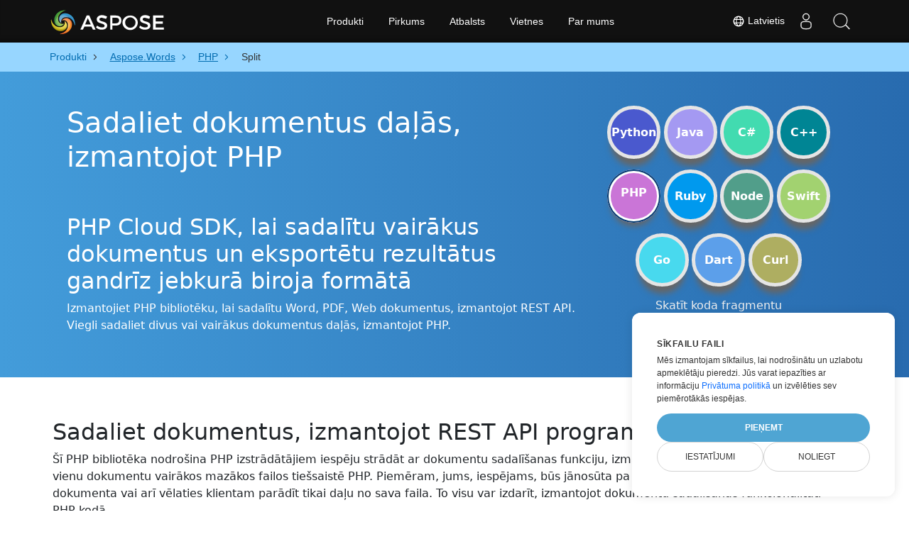

--- FILE ---
content_type: text/html
request_url: https://products.aspose.cloud/words/lv/php/split/
body_size: 13819
content:
<!DOCTYPE html>
<html lang="lv"><head>
	<title>Sadaliet Word, PDF, Web Dokumentus Pakalpojumā PHP</title>
	<meta name="viewport" content="width=device-width, initial-scale=1.0, user-scalable=yes">
	<meta http-equiv="content-type" content="text/html; charset=utf-8">
	<meta name="description" content="Sadaliet dokumentus programmā PHP, izmantojot REST API. Tiek atbalstīti dažādi failu formāti, tostarp DOCX, PDF, HTML, JPG, PNG un daudzi citi.">
	<meta name="theme-color" content="#3C7DE7">

<link rel="canonical" href="https://products.aspose.cloud/words/lv/php/split/">
		<link rel="preload" href="/words/static/css/words.min.css" as="style">
		<link rel="stylesheet" href="/words/static/css/words.min.css">

	<script async="" src="//a.aspose.cloud/m.js"></script><script>
		window.storage = {"TabCodeIds":null,"SelectedSnippetId":null,"MaximumUploadSizeMessage":"Failu lielumam jābūt mazākam par 10 MB:","MaximumUploadSize":10485760,"FileWrongTypeMessage":"Jūs mēģināt augšupielādēt neatbalstīta veida dokumentu(-s):","ProgLang":"PHP","AppApiUrl":"https://api.products.aspose.cloud/words/lv/split/","RunCodeRequestUrl":"https://api.products.aspose.cloud/words/lv/split/runcode/","InputFormatsPerControls":[["docx","pdf","doc","docm","htm","html","dotx","dot","md","rtf","odt","ott","txt","mht","mhtml","xht","xhtml","chm","mobi"]],"Status403Message":"Servisam tiek veikta apkope. Neuztraucieties, mēs to drīz izlabosim.","Resources":{},"AppName":"Split"};
	</script>
	<script async="" src="/words/static/js/base.min.js"></script>

	<link href="/words/static/img/favicon.ico" rel="shortcut icon" type="image/vnd.microsoft.icon">
		<link rel="stylesheet" href="https://cdnjs.cloudflare.com/ajax/libs/highlight.js/11.5.0/styles/a11y-dark.min.css" integrity="sha512-Vj6gPCk8EZlqnoveEyuGyYaWZ1+jyjMPg8g4shwyyNlRQl6d3L9At02ZHQr5K6s5duZl/+YKMnM3/8pDhoUphg==" crossorigin="anonymous" referrerpolicy="no-referrer" media="all" onload="this.media='all'">
		<script defer="" src="https://cdnjs.cloudflare.com/ajax/libs/highlight.js/11.5.0/highlight.min.js"></script>

		<script type="application/ld+json">{"@context":"https://schema.org","@type":"BreadcrumbList","itemListElement":[{"@type":"ListItem","item":{"@type":"Thing","@id":"https://products.aspose.cloud","name":"Produkti"},"position":1},{"@type":"ListItem","item":{"@type":"Thing","@id":"https://products.aspose.cloud/words/lv/","name":"Aspose.Words"},"position":2},{"@type":"ListItem","item":{"@type":"Thing","@id":"https://products.aspose.cloud/words/lv/php/","name":"PHP"},"position":3},{"@type":"ListItem","item":{"@type":"Thing","@id":"https://products.aspose.cloud/words/lv/php/split/","name":"Split"},"position":4}]}</script>
		<script type="application/ld+json">{"@context":"https://schema.org","@type":"FAQPage","mainEntity":[{"@type":"Question","name":"Kādus failu formātus var sadalīt ar jūsu PHP bibliotēku?","acceptedAnswer":{"@type":"Answer","text":"Mēs atbalstām dažādus izvades failu formātus, tostarp PDF, DOC, DOCX, ODT, RTF, HTML, Markdown, , PNG, JPG, TIFF, WPS, TXT un daudz ko citu.<br/><ol><li>Instalējiet PHP SDK un pievienojiet atsauci (importējiet bibliotēku) savam PHP projektam.</li><li>Konfigurējiet API, izmantojot lietotņu atslēgas</li><li>Atveriet avota failu pakalpojumā PHP, izmantojot REST API.</li><li>Izsauciet metodi \"splitDocumentOnline()\", nododot izvades faila nosaukumu ar nepieciešamo paplašinājumu.</li><li>Saņemiet sadalīto rezultātu kā atsevišķus failus.</li></ol>"}},{"@type":"Question","name":"Kāds ir maksimālais faila lielums, ko atbalsta šī PHP bibliotēka?","acceptedAnswer":{"@type":"Answer","text":"Failu sadalīšanai, izmantojot bibliotēku PHP, nav failu lieluma ierobežojumu."}}]}</script>
		<script type="application/ld+json">{"@context":"https://schema.org","@type":"HowTo","name":"Kā izmantot PHP, lai sadalītu PDF, Word, Web dokumentus un daudzus citus failu formātus","description":"Izmantojiet PHP bibliotēku, lai sadalītu Word, PDF, Web dokumentus, izmantojot REST API. Viegli sadaliet divus vai vairākus dokumentus daļās, izmantojot PHP.","image":{"@type":"ImageObject"},"url":"https://products.aspose.cloud/words/lv/php/split/","step":[{"@type":"HowToStep","name":"Instalējiet PHP SDK","image":{"@type":"ImageObject"},"url":"https://products.aspose.cloud/words/lv/php/split/","text":"Instalējiet PHP SDK un pievienojiet atsauci (importējiet bibliotēku) savam PHP projektam."},{"@type":"HowToStep","name":"Konfigurēt API","image":{"@type":"ImageObject"},"url":"https://products.aspose.cloud/words/lv/php/split/","text":"Konfigurējiet API, izmantojot lietotņu atslēgas"},{"@type":"HowToStep","name":"Izlasiet ievades failu, izmantojot PHP","image":{"@type":"ImageObject"},"url":"https://products.aspose.cloud/words/lv/php/split/","text":"Atveriet avota failu pakalpojumā PHP, izmantojot REST API."},{"@type":"HowToStep","name":"Sadaliet failus daļās","image":{"@type":"ImageObject"},"url":"https://products.aspose.cloud/words/lv/php/split/","text":"Izsauciet metodi \"splitDocumentOnline()\", nododot izvades faila nosaukumu ar nepieciešamo paplašinājumu."},{"@type":"HowToStep","name":"Iegūstiet rezultātu","image":{"@type":"ImageObject"},"url":"https://products.aspose.cloud/words/lv/php/split/","text":"Saņemiet sadalīto rezultātu kā atsevišķus failus."}],"supply":{"@type":"HowToSupply","name":"dokuments"},"tool":[{"@type":"HowToTool","name":"Visual Studio Code, Sublime"},{"@type":"HowToTool","name":"Aspose Words"}],"totalTime":"PT6M"}</script>

		<meta property="og:type" content="website">
		<meta property="og:site_name" content="Aspose Words Examples">
		<meta property="og:title" content="Sadaliet dokumentus daļās, izmantojot PHP">
		<meta property="og:description" content="Sadaliet dokumentus programmā PHP, izmantojot REST API. Tiek atbalstīti dažādi failu formāti, tostarp DOCX, PDF, HTML, JPG, PNG un daudzi citi.">
		<meta property="og:image" content="https://products.aspose.cloud/words/static/img/AsposeImageOG.png">
		<meta property="og:image:width" content="250">
		<meta property="og:image:height" content="250">
		<meta property="og:url" content="https://products.aspose.cloud/words/lv/php/split/">
		<meta name="twitter:card" content="summary_large_image">
		<meta name="twitter:site" content="@AsposeWords">
		<meta name="twitter:creator" content="@AsposeWords">
		<meta name="twitter:title" content="Sadaliet dokumentus daļās, izmantojot PHP">
		<meta name="twitter:description" content="Sadaliet dokumentus programmā PHP, izmantojot REST API. Tiek atbalstīti dažādi failu formāti, tostarp DOCX, PDF, HTML, JPG, PNG un daudzi citi.">
		<meta name="twitter:image:src" content="https://products.aspose.cloud/words/static/img/AsposeImageOG.png">
	
		<script>
		if (!window.location.hostname.includes('localhost')) {
			window.dataLayer = window.dataLayer || [];
            function gtag(){dataLayer.push(arguments);}
            gtag('js', new Date());
            gtag('consent', 'default', {
                'ad_storage': 'denied',
                'ad_user_data': 'denied',
                'ad_personalization': 'denied',
                'analytics_storage': 'denied'
            });
		}
        </script>
		<script>
		if (!window.location.hostname.includes('localhost')) {
			(function(w,d,s,l,i){w[l]=w[l]||[];w[l].push({'gtm.start':
                new Date().getTime(),event:'gtm.js'});var f=d.currentScript,
			j=d.createElement(s),dl=l!='dataLayer'?'&l='+l:'';j.async=true;j.src=
			'https://www.googletagmanager.com/gtm.js?id='+i+dl;f.parentNode.insertBefore(j,f);
			})(window,document,'script','dataLayer','GTM-TSXP9CZ');
    	}
    	</script>
		<script>
			var _paq = window._paq = window._paq || [];
			_paq.push(['disableCookies']);
			_paq.push(['trackPageView']);
			_paq.push(['enableLinkTracking']);
			(function() {
				var u="//a.aspose.cloud/";
				_paq.push(['setTrackerUrl', u+'m.php']);
				_paq.push(['setSiteId', '3']);
				var d=document, g=d.createElement('script'), s=d.getElementsByTagName('script')[0];
				g.async=true; g.src=u+'m.js'; s.parentNode.insertBefore(g,s);
			})();
		</script>
	
</head>
<body>


        <div class="container-fluid productBreadcrumbLayout" data-nosnippet="">
            <div class="container">
                <nav class="flyout-nav" aria-label="breadcrumb">
                    <ul>
                                    <li class="with-greater-sign">
                                        <a href="https://products.aspose.cloud/">
                                            <span class="label">Produkti</span>
                                        </a>
                                    </li>
                                    <li class="with-greater-sign-has-children">
                                        <a href="https://products.aspose.cloud/words/lv/">
                                            <span class="label">Aspose.Words</span>
                                        </a>
                                            <ul>
                                                        <li class="">
                                                            <a href="https://products.aspose.cloud/words/lv/family/">
                                                                <span class="label">Aspose.Words Family</span>
                                                            </a>
                                                        </li>
                                                        <li class="has-children">
                                                            <a href="https://products.aspose.cloud/words/lv/net/">
                                                                <span class="label">.NET</span>
                                                            </a>
                                                                <ul>
                                                                        <li>
                                                                            <a href="https://products.aspose.cloud/words/lv/net/compare/">
                                                                                <span class="label">Comparison</span>
                                                                            </a>
                                                                        </li>
                                                                        <li>
                                                                            <a href="https://products.aspose.cloud/words/lv/net/compress/">
                                                                                <span class="label">Compress</span>
                                                                            </a>
                                                                        </li>
                                                                        <li>
                                                                            <a href="https://products.aspose.cloud/words/lv/net/conversion/">
                                                                                <span class="label">Conversion</span>
                                                                            </a>
                                                                        </li>
                                                                        <li>
                                                                            <a href="https://products.aspose.cloud/words/lv/net/edit/">
                                                                                <span class="label">Editor</span>
                                                                            </a>
                                                                        </li>
                                                                        <li>
                                                                            <a href="https://products.aspose.cloud/words/lv/net/mailmerge/">
                                                                                <span class="label">MailMerge</span>
                                                                            </a>
                                                                        </li>
                                                                        <li>
                                                                            <a href="https://products.aspose.cloud/words/lv/net/make/">
                                                                                <span class="label">Make</span>
                                                                            </a>
                                                                        </li>
                                                                        <li>
                                                                            <a href="https://products.aspose.cloud/words/lv/net/merge/">
                                                                                <span class="label">Merger</span>
                                                                            </a>
                                                                        </li>
                                                                        <li>
                                                                            <a href="https://products.aspose.cloud/words/lv/net/split/">
                                                                                <span class="label">Splitter</span>
                                                                            </a>
                                                                        </li>
                                                                        <li>
                                                                            <a href="https://products.aspose.cloud/words/lv/net/watermark/">
                                                                                <span class="label">Watermark</span>
                                                                            </a>
                                                                        </li>
                                                                </ul>
                                                        </li>
                                                        <li class="">
                                                            <a href="https://products.aspose.cloud/words/lv/android/">
                                                                <span class="label">Android</span>
                                                            </a>
                                                        </li>
                                                        <li class="has-children">
                                                            <a href="https://products.aspose.cloud/words/lv/cpp/">
                                                                <span class="label">C++</span>
                                                            </a>
                                                                <ul>
                                                                        <li>
                                                                            <a href="https://products.aspose.cloud/words/lv/cpp/compare/">
                                                                                <span class="label">Comparison</span>
                                                                            </a>
                                                                        </li>
                                                                        <li>
                                                                            <a href="https://products.aspose.cloud/words/lv/cpp/compress/">
                                                                                <span class="label">Compress</span>
                                                                            </a>
                                                                        </li>
                                                                        <li>
                                                                            <a href="https://products.aspose.cloud/words/lv/cpp/conversion/">
                                                                                <span class="label">Conversion</span>
                                                                            </a>
                                                                        </li>
                                                                        <li>
                                                                            <a href="https://products.aspose.cloud/words/lv/cpp/edit/">
                                                                                <span class="label">Editor</span>
                                                                            </a>
                                                                        </li>
                                                                        <li>
                                                                            <a href="https://products.aspose.cloud/words/lv/cpp/mailmerge/">
                                                                                <span class="label">MailMerge</span>
                                                                            </a>
                                                                        </li>
                                                                        <li>
                                                                            <a href="https://products.aspose.cloud/words/lv/cpp/make/">
                                                                                <span class="label">Make</span>
                                                                            </a>
                                                                        </li>
                                                                        <li>
                                                                            <a href="https://products.aspose.cloud/words/lv/cpp/merge/">
                                                                                <span class="label">Merger</span>
                                                                            </a>
                                                                        </li>
                                                                        <li>
                                                                            <a href="https://products.aspose.cloud/words/lv/cpp/split/">
                                                                                <span class="label">Splitter</span>
                                                                            </a>
                                                                        </li>
                                                                        <li>
                                                                            <a href="https://products.aspose.cloud/words/lv/cpp/watermark/">
                                                                                <span class="label">Watermark</span>
                                                                            </a>
                                                                        </li>
                                                                </ul>
                                                        </li>
                                                        <li class="has-children">
                                                            <a href="https://products.aspose.cloud/words/lv/curl/">
                                                                <span class="label">cURL</span>
                                                            </a>
                                                                <ul>
                                                                        <li>
                                                                            <a href="https://products.aspose.cloud/words/lv/curl/compare/">
                                                                                <span class="label">Comparison</span>
                                                                            </a>
                                                                        </li>
                                                                        <li>
                                                                            <a href="https://products.aspose.cloud/words/lv/curl/compress/">
                                                                                <span class="label">Compress</span>
                                                                            </a>
                                                                        </li>
                                                                        <li>
                                                                            <a href="https://products.aspose.cloud/words/lv/curl/conversion/">
                                                                                <span class="label">Conversion</span>
                                                                            </a>
                                                                        </li>
                                                                        <li>
                                                                            <a href="https://products.aspose.cloud/words/lv/curl/edit/">
                                                                                <span class="label">Editor</span>
                                                                            </a>
                                                                        </li>
                                                                        <li>
                                                                            <a href="https://products.aspose.cloud/words/lv/curl/mailmerge/">
                                                                                <span class="label">MailMerge</span>
                                                                            </a>
                                                                        </li>
                                                                        <li>
                                                                            <a href="https://products.aspose.cloud/words/lv/curl/make/">
                                                                                <span class="label">Make</span>
                                                                            </a>
                                                                        </li>
                                                                        <li>
                                                                            <a href="https://products.aspose.cloud/words/lv/curl/merge/">
                                                                                <span class="label">Merger</span>
                                                                            </a>
                                                                        </li>
                                                                        <li>
                                                                            <a href="https://products.aspose.cloud/words/lv/curl/split/">
                                                                                <span class="label">Splitter</span>
                                                                            </a>
                                                                        </li>
                                                                        <li>
                                                                            <a href="https://products.aspose.cloud/words/lv/curl/watermark/">
                                                                                <span class="label">Watermark</span>
                                                                            </a>
                                                                        </li>
                                                                </ul>
                                                        </li>
                                                        <li class="has-children">
                                                            <a href="https://products.aspose.cloud/words/lv/dart/">
                                                                <span class="label">Dart</span>
                                                            </a>
                                                                <ul>
                                                                        <li>
                                                                            <a href="https://products.aspose.cloud/words/lv/dart/compare/">
                                                                                <span class="label">Comparison</span>
                                                                            </a>
                                                                        </li>
                                                                        <li>
                                                                            <a href="https://products.aspose.cloud/words/lv/dart/compress/">
                                                                                <span class="label">Compress</span>
                                                                            </a>
                                                                        </li>
                                                                        <li>
                                                                            <a href="https://products.aspose.cloud/words/lv/dart/conversion/">
                                                                                <span class="label">Conversion</span>
                                                                            </a>
                                                                        </li>
                                                                        <li>
                                                                            <a href="https://products.aspose.cloud/words/lv/dart/edit/">
                                                                                <span class="label">Editor</span>
                                                                            </a>
                                                                        </li>
                                                                        <li>
                                                                            <a href="https://products.aspose.cloud/words/lv/dart/mailmerge/">
                                                                                <span class="label">MailMerge</span>
                                                                            </a>
                                                                        </li>
                                                                        <li>
                                                                            <a href="https://products.aspose.cloud/words/lv/dart/make/">
                                                                                <span class="label">Make</span>
                                                                            </a>
                                                                        </li>
                                                                        <li>
                                                                            <a href="https://products.aspose.cloud/words/lv/dart/merge/">
                                                                                <span class="label">Merger</span>
                                                                            </a>
                                                                        </li>
                                                                        <li>
                                                                            <a href="https://products.aspose.cloud/words/lv/dart/split/">
                                                                                <span class="label">Splitter</span>
                                                                            </a>
                                                                        </li>
                                                                        <li>
                                                                            <a href="https://products.aspose.cloud/words/lv/dart/watermark/">
                                                                                <span class="label">Watermark</span>
                                                                            </a>
                                                                        </li>
                                                                </ul>
                                                        </li>
                                                        <li class="has-children">
                                                            <a href="https://products.aspose.cloud/words/lv/go/">
                                                                <span class="label">Go</span>
                                                            </a>
                                                                <ul>
                                                                        <li>
                                                                            <a href="https://products.aspose.cloud/words/lv/go/compare/">
                                                                                <span class="label">Comparison</span>
                                                                            </a>
                                                                        </li>
                                                                        <li>
                                                                            <a href="https://products.aspose.cloud/words/lv/go/compress/">
                                                                                <span class="label">Compress</span>
                                                                            </a>
                                                                        </li>
                                                                        <li>
                                                                            <a href="https://products.aspose.cloud/words/lv/go/conversion/">
                                                                                <span class="label">Conversion</span>
                                                                            </a>
                                                                        </li>
                                                                        <li>
                                                                            <a href="https://products.aspose.cloud/words/lv/go/edit/">
                                                                                <span class="label">Editor</span>
                                                                            </a>
                                                                        </li>
                                                                        <li>
                                                                            <a href="https://products.aspose.cloud/words/lv/go/mailmerge/">
                                                                                <span class="label">MailMerge</span>
                                                                            </a>
                                                                        </li>
                                                                        <li>
                                                                            <a href="https://products.aspose.cloud/words/lv/go/make/">
                                                                                <span class="label">Make</span>
                                                                            </a>
                                                                        </li>
                                                                        <li>
                                                                            <a href="https://products.aspose.cloud/words/lv/go/merge/">
                                                                                <span class="label">Merger</span>
                                                                            </a>
                                                                        </li>
                                                                        <li>
                                                                            <a href="https://products.aspose.cloud/words/lv/go/split/">
                                                                                <span class="label">Splitter</span>
                                                                            </a>
                                                                        </li>
                                                                        <li>
                                                                            <a href="https://products.aspose.cloud/words/lv/go/watermark/">
                                                                                <span class="label">Watermark</span>
                                                                            </a>
                                                                        </li>
                                                                </ul>
                                                        </li>
                                                        <li class="has-children">
                                                            <a href="https://products.aspose.cloud/words/lv/java/">
                                                                <span class="label">Java</span>
                                                            </a>
                                                                <ul>
                                                                        <li>
                                                                            <a href="https://products.aspose.cloud/words/lv/java/compare/">
                                                                                <span class="label">Comparison</span>
                                                                            </a>
                                                                        </li>
                                                                        <li>
                                                                            <a href="https://products.aspose.cloud/words/lv/java/compress/">
                                                                                <span class="label">Compress</span>
                                                                            </a>
                                                                        </li>
                                                                        <li>
                                                                            <a href="https://products.aspose.cloud/words/lv/java/conversion/">
                                                                                <span class="label">Conversion</span>
                                                                            </a>
                                                                        </li>
                                                                        <li>
                                                                            <a href="https://products.aspose.cloud/words/lv/java/edit/">
                                                                                <span class="label">Editor</span>
                                                                            </a>
                                                                        </li>
                                                                        <li>
                                                                            <a href="https://products.aspose.cloud/words/lv/java/mailmerge/">
                                                                                <span class="label">MailMerge</span>
                                                                            </a>
                                                                        </li>
                                                                        <li>
                                                                            <a href="https://products.aspose.cloud/words/lv/java/make/">
                                                                                <span class="label">Make</span>
                                                                            </a>
                                                                        </li>
                                                                        <li>
                                                                            <a href="https://products.aspose.cloud/words/lv/java/merge/">
                                                                                <span class="label">Merger</span>
                                                                            </a>
                                                                        </li>
                                                                        <li>
                                                                            <a href="https://products.aspose.cloud/words/lv/java/split/">
                                                                                <span class="label">Splitter</span>
                                                                            </a>
                                                                        </li>
                                                                        <li>
                                                                            <a href="https://products.aspose.cloud/words/lv/java/watermark/">
                                                                                <span class="label">Watermark</span>
                                                                            </a>
                                                                        </li>
                                                                </ul>
                                                        </li>
                                                        <li class="has-children">
                                                            <a href="https://products.aspose.cloud/words/lv/nodejs/">
                                                                <span class="label">Node.js</span>
                                                            </a>
                                                                <ul>
                                                                        <li>
                                                                            <a href="https://products.aspose.cloud/words/lv/nodejs/compare/">
                                                                                <span class="label">Comparison</span>
                                                                            </a>
                                                                        </li>
                                                                        <li>
                                                                            <a href="https://products.aspose.cloud/words/lv/nodejs/compress/">
                                                                                <span class="label">Compress</span>
                                                                            </a>
                                                                        </li>
                                                                        <li>
                                                                            <a href="https://products.aspose.cloud/words/lv/nodejs/conversion/">
                                                                                <span class="label">Conversion</span>
                                                                            </a>
                                                                        </li>
                                                                        <li>
                                                                            <a href="https://products.aspose.cloud/words/lv/nodejs/edit/">
                                                                                <span class="label">Editor</span>
                                                                            </a>
                                                                        </li>
                                                                        <li>
                                                                            <a href="https://products.aspose.cloud/words/lv/nodejs/mailmerge/">
                                                                                <span class="label">MailMerge</span>
                                                                            </a>
                                                                        </li>
                                                                        <li>
                                                                            <a href="https://products.aspose.cloud/words/lv/nodejs/make/">
                                                                                <span class="label">Make</span>
                                                                            </a>
                                                                        </li>
                                                                        <li>
                                                                            <a href="https://products.aspose.cloud/words/lv/nodejs/merge/">
                                                                                <span class="label">Merger</span>
                                                                            </a>
                                                                        </li>
                                                                        <li>
                                                                            <a href="https://products.aspose.cloud/words/lv/nodejs/split/">
                                                                                <span class="label">Splitter</span>
                                                                            </a>
                                                                        </li>
                                                                        <li>
                                                                            <a href="https://products.aspose.cloud/words/lv/nodejs/watermark/">
                                                                                <span class="label">Watermark</span>
                                                                            </a>
                                                                        </li>
                                                                </ul>
                                                        </li>
                                                        <li class="has-children">
                                                            <a href="https://products.aspose.cloud/words/lv/php/">
                                                                <span class="label">PHP</span>
                                                            </a>
                                                                <ul>
                                                                        <li>
                                                                            <a href="https://products.aspose.cloud/words/lv/php/compare/">
                                                                                <span class="label">Comparison</span>
                                                                            </a>
                                                                        </li>
                                                                        <li>
                                                                            <a href="https://products.aspose.cloud/words/lv/php/compress/">
                                                                                <span class="label">Compress</span>
                                                                            </a>
                                                                        </li>
                                                                        <li>
                                                                            <a href="https://products.aspose.cloud/words/lv/php/conversion/">
                                                                                <span class="label">Conversion</span>
                                                                            </a>
                                                                        </li>
                                                                        <li>
                                                                            <a href="https://products.aspose.cloud/words/lv/php/edit/">
                                                                                <span class="label">Editor</span>
                                                                            </a>
                                                                        </li>
                                                                        <li>
                                                                            <a href="https://products.aspose.cloud/words/lv/php/mailmerge/">
                                                                                <span class="label">MailMerge</span>
                                                                            </a>
                                                                        </li>
                                                                        <li>
                                                                            <a href="https://products.aspose.cloud/words/lv/php/make/">
                                                                                <span class="label">Make</span>
                                                                            </a>
                                                                        </li>
                                                                        <li>
                                                                            <a href="https://products.aspose.cloud/words/lv/php/merge/">
                                                                                <span class="label">Merger</span>
                                                                            </a>
                                                                        </li>
                                                                        <li>
                                                                            <a href="https://products.aspose.cloud/words/lv/php/watermark/">
                                                                                <span class="label">Watermark</span>
                                                                            </a>
                                                                        </li>
                                                                </ul>
                                                        </li>
                                                        <li class="has-children">
                                                            <a href="https://products.aspose.cloud/words/lv/python/">
                                                                <span class="label">Python</span>
                                                            </a>
                                                                <ul>
                                                                        <li>
                                                                            <a href="https://products.aspose.cloud/words/lv/python/compare/">
                                                                                <span class="label">Comparison</span>
                                                                            </a>
                                                                        </li>
                                                                        <li>
                                                                            <a href="https://products.aspose.cloud/words/lv/python/compress/">
                                                                                <span class="label">Compress</span>
                                                                            </a>
                                                                        </li>
                                                                        <li>
                                                                            <a href="https://products.aspose.cloud/words/lv/python/conversion/">
                                                                                <span class="label">Conversion</span>
                                                                            </a>
                                                                        </li>
                                                                        <li>
                                                                            <a href="https://products.aspose.cloud/words/lv/python/edit/">
                                                                                <span class="label">Editor</span>
                                                                            </a>
                                                                        </li>
                                                                        <li>
                                                                            <a href="https://products.aspose.cloud/words/lv/python/mailmerge/">
                                                                                <span class="label">MailMerge</span>
                                                                            </a>
                                                                        </li>
                                                                        <li>
                                                                            <a href="https://products.aspose.cloud/words/lv/python/make/">
                                                                                <span class="label">Make</span>
                                                                            </a>
                                                                        </li>
                                                                        <li>
                                                                            <a href="https://products.aspose.cloud/words/lv/python/merge/">
                                                                                <span class="label">Merger</span>
                                                                            </a>
                                                                        </li>
                                                                        <li>
                                                                            <a href="https://products.aspose.cloud/words/lv/python/split/">
                                                                                <span class="label">Splitter</span>
                                                                            </a>
                                                                        </li>
                                                                        <li>
                                                                            <a href="https://products.aspose.cloud/words/lv/python/watermark/">
                                                                                <span class="label">Watermark</span>
                                                                            </a>
                                                                        </li>
                                                                </ul>
                                                        </li>
                                                        <li class="has-children">
                                                            <a href="https://products.aspose.cloud/words/lv/ruby/">
                                                                <span class="label">Ruby</span>
                                                            </a>
                                                                <ul>
                                                                        <li>
                                                                            <a href="https://products.aspose.cloud/words/lv/ruby/compare/">
                                                                                <span class="label">Comparison</span>
                                                                            </a>
                                                                        </li>
                                                                        <li>
                                                                            <a href="https://products.aspose.cloud/words/lv/ruby/compress/">
                                                                                <span class="label">Compress</span>
                                                                            </a>
                                                                        </li>
                                                                        <li>
                                                                            <a href="https://products.aspose.cloud/words/lv/ruby/conversion/">
                                                                                <span class="label">Conversion</span>
                                                                            </a>
                                                                        </li>
                                                                        <li>
                                                                            <a href="https://products.aspose.cloud/words/lv/ruby/edit/">
                                                                                <span class="label">Editor</span>
                                                                            </a>
                                                                        </li>
                                                                        <li>
                                                                            <a href="https://products.aspose.cloud/words/lv/ruby/mailmerge/">
                                                                                <span class="label">MailMerge</span>
                                                                            </a>
                                                                        </li>
                                                                        <li>
                                                                            <a href="https://products.aspose.cloud/words/lv/ruby/make/">
                                                                                <span class="label">Make</span>
                                                                            </a>
                                                                        </li>
                                                                        <li>
                                                                            <a href="https://products.aspose.cloud/words/lv/ruby/merge/">
                                                                                <span class="label">Merger</span>
                                                                            </a>
                                                                        </li>
                                                                        <li>
                                                                            <a href="https://products.aspose.cloud/words/lv/ruby/split/">
                                                                                <span class="label">Splitter</span>
                                                                            </a>
                                                                        </li>
                                                                        <li>
                                                                            <a href="https://products.aspose.cloud/words/lv/ruby/watermark/">
                                                                                <span class="label">Watermark</span>
                                                                            </a>
                                                                        </li>
                                                                </ul>
                                                        </li>
                                                        <li class="has-children">
                                                            <a href="https://products.aspose.cloud/words/lv/swift/">
                                                                <span class="label">Swift</span>
                                                            </a>
                                                                <ul>
                                                                        <li>
                                                                            <a href="https://products.aspose.cloud/words/lv/swift/compare/">
                                                                                <span class="label">Comparison</span>
                                                                            </a>
                                                                        </li>
                                                                        <li>
                                                                            <a href="https://products.aspose.cloud/words/lv/swift/compress/">
                                                                                <span class="label">Compress</span>
                                                                            </a>
                                                                        </li>
                                                                        <li>
                                                                            <a href="https://products.aspose.cloud/words/lv/swift/conversion/">
                                                                                <span class="label">Conversion</span>
                                                                            </a>
                                                                        </li>
                                                                        <li>
                                                                            <a href="https://products.aspose.cloud/words/lv/swift/edit/">
                                                                                <span class="label">Editor</span>
                                                                            </a>
                                                                        </li>
                                                                        <li>
                                                                            <a href="https://products.aspose.cloud/words/lv/swift/mailmerge/">
                                                                                <span class="label">MailMerge</span>
                                                                            </a>
                                                                        </li>
                                                                        <li>
                                                                            <a href="https://products.aspose.cloud/words/lv/swift/make/">
                                                                                <span class="label">Make</span>
                                                                            </a>
                                                                        </li>
                                                                        <li>
                                                                            <a href="https://products.aspose.cloud/words/lv/swift/merge/">
                                                                                <span class="label">Merger</span>
                                                                            </a>
                                                                        </li>
                                                                        <li>
                                                                            <a href="https://products.aspose.cloud/words/lv/swift/split/">
                                                                                <span class="label">Splitter</span>
                                                                            </a>
                                                                        </li>
                                                                        <li>
                                                                            <a href="https://products.aspose.cloud/words/lv/swift/watermark/">
                                                                                <span class="label">Watermark</span>
                                                                            </a>
                                                                        </li>
                                                                </ul>
                                                        </li>
                                            </ul>
                                    </li>
                                    <li class="with-greater-sign-has-children">
                                        <a href="https://products.aspose.cloud/words/lv/php/">
                                            <span class="label">PHP</span>
                                        </a>
                                            <ul>
                                                        <li class="">
                                                            <a href="https://products.aspose.cloud/words/lv/php/compare/">
                                                                <span class="label">Comparison</span>
                                                            </a>
                                                        </li>
                                                        <li class="">
                                                            <a href="https://products.aspose.cloud/words/lv/php/compress/">
                                                                <span class="label">Compress</span>
                                                            </a>
                                                        </li>
                                                        <li class="">
                                                            <a href="https://products.aspose.cloud/words/lv/php/conversion/">
                                                                <span class="label">Conversion</span>
                                                            </a>
                                                        </li>
                                                        <li class="">
                                                            <a href="https://products.aspose.cloud/words/lv/php/edit/">
                                                                <span class="label">Editor</span>
                                                            </a>
                                                        </li>
                                                        <li class="">
                                                            <a href="https://products.aspose.cloud/words/lv/php/mailmerge/">
                                                                <span class="label">MailMerge</span>
                                                            </a>
                                                        </li>
                                                        <li class="">
                                                            <a href="https://products.aspose.cloud/words/lv/php/make/">
                                                                <span class="label">Make</span>
                                                            </a>
                                                        </li>
                                                        <li class="">
                                                            <a href="https://products.aspose.cloud/words/lv/php/merge/">
                                                                <span class="label">Merger</span>
                                                            </a>
                                                        </li>
                                                        <li class="">
                                                            <a href="https://products.aspose.cloud/words/lv/php/watermark/">
                                                                <span class="label">Watermark</span>
                                                            </a>
                                                        </li>
                                            </ul>
                                    </li>
                            <li class="current-page" aria-current="page">
                                <span>Split</span>
                            </li>
                    </ul>
                </nav>
            </div>
        </div>


<div class="container-fluid operationHeader">
	<div class="container">
		<div class="row pt-lg-5">
			<div class="col-md-8">
				<h1>Sadaliet dokumentus daļās, izmantojot PHP</h1>
				<div class="pt-5">
					<h2>PHP Cloud&nbsp;SDK, lai sadalītu vairākus dokumentus un eksportētu rezultātus gandrīz jebkurā biroja formātā</h2>
					<p class="pr-h2">Izmantojiet PHP bibliotēku, lai sadalītu Word, PDF, Web dokumentus, izmantojot REST API. Viegli sadaliet divus vai vairākus dokumentus daļās, izmantojot PHP.</p>
				</div>
			</div>
			<div class="col-md-4" data-nosnippet="">
				

<div class="progLangPlace">
	<div class="row">
		<div class="col-3 progLangContainer">
			<a class="progLang pythonColor bigFont " type="button" href="https://products.aspose.cloud/words/lv/python/split/">Python</a>
		</div>
		<div class="col-3 progLangContainer">
			<a class="progLang javaColor bigFont " type="button" href="https://products.aspose.cloud/words/lv/java/split/">Java</a>
		</div>
		<div class="col-3 progLangContainer">
			<a class="progLang csColor bigFont " type="button" href="https://products.aspose.cloud/words/lv/net/split/">C#</a>
		</div>
		<div class="col-3 progLangContainer">
			<a class="progLang cppColor bigFont " type="button" href="https://products.aspose.cloud/words/lv/cpp/split/">C++</a>
		</div>
	</div>
	<div class="row">
		<div class="col-3 progLangContainer">
			<a class="progLang phpColor bigFont selected" type="button" href="https://products.aspose.cloud/words/lv/php/split/">PHP</a>
		</div>
		<div class="col-3 progLangContainer">
			<a class="progLang rubyColor bigFont " type="button" href="https://products.aspose.cloud/words/lv/ruby/split/">Ruby</a>
		</div>
		<div class="col-3 progLangContainer">
			<a class="progLang nodeColor bigFont " type="button" href="https://products.aspose.cloud/words/lv/nodejs/split/">Node</a>
		</div>
		<div class="col-3 progLangContainer">
			<a class="progLang swiftColor bigFont " type="button" href="https://products.aspose.cloud/words/lv/swift/split/">Swift</a>
		</div>
	</div>
	<div class="row">
		<div class="col-4 progLangContainer">
			<a class="progLang goColor bigFont " type="button" href="https://products.aspose.cloud/words/lv/go/split/">Go</a>
		</div>
		<div class="col-4 progLangContainer">
			<a class="progLang dartColor bigFont " type="button" href="https://products.aspose.cloud/words/lv/dart/split/">Dart</a>
		</div>
		<div class="col-4 progLangContainer">
			<a class="progLang curlColor bigFont " type="button" href="https://products.aspose.cloud/words/lv/curl/split/">Curl</a>
		</div>
	</div>
	<div class="codeLinkBlock">
		<span onclick="location.hash='#codeSnippetAnchor';gaEvent('ScrollingToSnippet', 'Split', 'PHP')">Skatīt koda fragmentu</span>
	</div>
</div>
			</div>
		</div>
	</div>
</div>


<div class="row gap-5 body">
	<div class="container-fluid bg-white">
		<div class="row my-5 content gap-2">
			<div class="textContent">
				<h2>Sadaliet dokumentus, izmantojot REST API programmā PHP</h2>

<p>Šī PHP bibliotēka nodrošina PHP izstrādātājiem iespēju strādāt ar dokumentu sadalīšanas funkciju, izmantojot REST API. Tas ļauj sadalīt vienu dokumentu vairākos mazākos failos tiešsaistē PHP. Piemēram, jums, iespējams, būs jānosūta pa e-pastu dažas lapas no sava dokumenta vai arī vēlaties klientam parādīt tikai daļu no sava faila. To visu var izdarīt, izmantojot dokumentu sadalīšanas funkcionalitāti PHP kodā.</p>

<p>Dokumentu sadalīšanai var izmantot dažādas metodes: 'pēc lappuses', 'pēc lappušu diapazoniem', 'pēc virsrakstiem', 'pēc sadaļas pārtraukuma'. Vienkārši ielādējiet oriģinālo dokumentu un izvēlieties vajadzīgo metodi. Ja vēlaties sadalīt failu atbilstoši šiem kritērijiem, izmantojot PHP kodu, pārliecinieties, vai dokumentā tiek izmantoti nepieciešamie virsrakstu stili vai tajā ir sadaļu pārtraukumi. Pēc dokumenta sadalīšanas rezultātu var eksportēt kā atsevišķas dokumenta lapas vai mazākus failus.</p>

<h2>Sadaliet dokumentu daļās, izmantojot PHP Cloud SDK</h2>

<p>Visa dokumentu sadalīšana tiek veikta Cloud on Aspose tīmekļa serveros ar maksimālu ātrumu un ievērojot visus drošības standartus. Mūsu PHP bibliotēka ir paredzēta dokumentu apstrādes lietojumprogrammu izveidei, un tās pamatā ir klienta un servera mijiedarbība, izmantojot REST API.</p>

<p>Sadaliet Word, PDF, HTML, EPUB dokumentus, izmantojot dažādus kritērijus, izmantojot mūsu mākoņa SDK operētājsistēmai PHP. Ja jums ir jautājumi par to, kā sadalīt dokumentu vairākos failos vai kā izvilkt lapas atbilstoši norādītajiem parametriem, izmēģiniet mūsu Splitter Online un eksportējiet rezultātu ērtā dokumenta formātā:</p>

			</div>
			<a id="codeSnippetAnchor"></a>
<p id="alertMessage" class="alert alert-danger d-none" role="alert"></p>
<div class="panelContainer" id="panelContainer">
	<div class="codeblockHeader">
		<div class="h3 buttons">
			<div>PHP koda piemērs, lai sadalītu dokumentu, izmantojot REST API</div>
			<div>
				
<a target="_blank" href="https://reference.aspose.cloud/words/#/op/SplitDocument">
	<div class="api-reference">
		<button class="btn-custom btn-blue" onclick="gaEvent('OpenApi', 'Split', 'PHP')">
			<svg xmlns="http://www.w3.org/2000/svg" width="16" height="16" fill="currentColor" class="bi bi-cloud" viewBox="0 0 16 16">
              <path d="M4.406 3.342A5.53 5.53 0 0 1 8 2c2.69 0 4.923 2 5.166 4.579C14.758 6.804 16 8.137 16 9.773 16 11.569 14.502 13 12.687 13H3.781C1.708 13 0 11.366 0 9.318c0-1.763 1.266-3.223 2.942-3.593.143-.863.698-1.723 1.464-2.383zm.653.757c-.757.653-1.153 1.44-1.153 2.056v.448l-.445.049C2.064 6.805 1 7.952 1 9.318 1 10.785 2.23 12 3.781 12h8.906C13.98 12 15 10.988 15 9.773c0-1.216-1.02-2.228-2.313-2.228h-.5v-.5C12.188 4.825 10.328 3 8 3a4.53 4.53 0 0 0-2.941 1.1z"></path>
            </svg>
			API atsauce
			<div class="tooltip">
				<h6>Izmēģiniet mūsu mākoņa API savā PHP programmatūrā jau šodien!</h6>
				<p class="text"> API nodrošina stabilas, rūpnieciski izturīgas funkcijas un netraucētu integrāciju ar PHP kodu.</p>
			</div>
		</button>
	</div>
</a>
					<a target="_blank" href="https://github.com/aspose-words-cloud/aspose-words-cloud-php">
						<button class="btn-custom btn-grayishblue" onclick="gaEvent('OpenGitHubLink', 'Split', 'PHP')" title="Iegūstiet vairāk piemēru vietnē GitHub">
							<svg xmlns="http://www.w3.org/2000/svg" width="16" height="16" viewBox="0 0 16 16">
								<path d="M8 0C3.58 0 0 3.58 0 8c0 3.54 2.29 6.53 5.47 7.59.4.07.55-.17.55-.38 0-.19-.01-.82-.01-1.49-2.01.37-2.53-.49-2.69-.94-.09-.23-.48-.94-.82-1.13-.28-.15-.68-.52-.01-.53.63-.01 1.08.58 1.23.82.72 1.21 1.87.87 2.33.66.07-.52.28-.87.51-1.07-1.78-.2-3.64-.89-3.64-3.95 0-.87.31-1.59.82-2.15-.08-.2-.36-1.02.08-2.12 0 0 .67-.21 2.2.82.64-.18 1.32-.27 2-.27.68 0 1.36.09 2 .27 1.53-1.04 2.2-.82 2.2-.82.44 1.1.16 1.92.08 2.12.51.56.82 1.27.82 2.15 0 3.07-1.87 3.75-3.65 3.95.29.25.54.73.54 1.48 0 1.07-.01 1.93-.01 2.2 0 .21.15.46.55.38A8.012 8.012 0 0 0 16 8c0-4.42-3.58-8-8-8z" fill="white"></path>
							</svg>
							Piemēri
						</button>
					</a>
			</div>
		</div>
	</div>

	
<div class="parametersBox">
		<div class="row pt-3">
			<div class="col-lg-3 col-md-4 col-6 description">
				<label class="position">
Ievades fails				</label>
			</div>
			<div class="col-lg-3 col-md-4 col-6 action">
				<form id="fileInputContainer">
					<input type="file" class="fileInput" id="fileInput" accept=".docx,.pdf,.doc,.docm,.htm,.html,.dotx,.dot,.md,.rtf,.odt,.ott,.txt,.mht,.mhtml,.xht,.xhtml,.chm,.mobi">
					<label class="actionButton backgroundBlue fileInputLabel" for="fileInput">Augšupielādējiet failu</label>
				</form>
			</div>
			<div class="col-lg-3 col-md-4 col-0 description hide-in-mobile-block">
				<span id="fileName" class="fileName">
					Augšupielādējiet failus, kurus vēlaties sadalīt
				</span>
			</div>
			<div class="col-lg-3 col-0 action hide-in-mobile-block hide-in-small-desktop-block">
	<span class="actionButton disabled" id="runCodeButton" type="button" onclick="runCode()">Palaist kodu</span>
</div>
		</div>



	<div class="row pb-3">
			<div class="col-lg-3 col-md-4 col-6 description">
				<label for="selectOutputFormat" class="position">Izvades formāts</label>
			</div>
			<div class="col-lg-3 col-md-4 col-6 action">
				<select class="actionButton backgroundBlue" id="selectOutputFormat" onchange="changeOutputFileInSnippet(this.options[this.selectedIndex].value)">
								<option value="docx" selected="selected">DOCX</option>
								<option value="pdf">PDF</option>
								<option value="md">MD</option>
								<option value="html">HTML</option>
								<option value="txt">TXT</option>
								<option value="doc">DOC</option>
								<option value="dot">DOT</option>
								<option value="docm">DOCM</option>
								<option value="dotx">DOTX</option>
								<option value="dotm">DOTM</option>
								<option value="rtf">RTF</option>
								<option value="epub">EPUB</option>
								<option value="ps">PS</option>
								<option value="pcl">PCL</option>
								<option value="mhtml">MHTML</option>
								<option value="odt">ODT</option>
								<option value="ott">OTT</option>
								<option value="xps">XPS</option>
				</select>
			</div>
			<div class="col-lg-3 col-md-4 col-0 description hide-in-mobile-block">
				Sarakstā atlasiet mērķa formātu
			</div>
		<div class="col-lg-3 col-0 hide-in-mobile-block hide-in-small-desktop-block"></div>
	</div>
</div>

<div>
	<div class="rowLine"></div>
	<div id="code" class="codeblock">
		<div class="highlight">
			<pre class="codeBox"><code id="snippet" class="php hljs language-php"><span class="hljs-keyword">use</span> <span class="hljs-title">Aspose</span>\<span class="hljs-title">Words</span>\<span class="hljs-title">WordsApi</span>;

<span class="hljs-variable">$wordsApi</span> = <span class="hljs-keyword">new</span> <span class="hljs-title class_">WordsApi</span>(<span class="hljs-string">'####-####-####-####-####'</span>, <span class="hljs-string">'##################'</span>);

<span class="hljs-variable">$doc</span> = <span class="hljs-string">"Input.docx"</span>;
<span class="hljs-variable">$request</span> = <span class="hljs-keyword">new</span> <span class="hljs-title class_">SplitDocumentOnlineRequest</span>(
    <span class="hljs-variable">$doc</span>, <span class="hljs-string">"docx"</span>, <span class="hljs-literal">NULL</span>, <span class="hljs-literal">NULL</span>, <span class="hljs-literal">NULL</span>, <span class="hljs-literal">NULL</span>, <span class="hljs-number">0</span>, <span class="hljs-number">0</span>, <span class="hljs-literal">TRUE</span>, <span class="hljs-literal">NULL</span>
);
<span class="hljs-variable">$zippedPages</span> = <span class="hljs-variable">$wordsApi</span>-&gt;<span class="hljs-title function_ invoke__">splitDocumentOnline</span>(<span class="hljs-variable">$request</span>);</code></pre>
			<div class="row run-code-button only-in-mobile-flex only-in-small-desktop-flex">
				<div class="col action">
					<span class="actionButton disabled" id="runCodeButtonMobile" type="button" onclick="runCode()">Palaist kodu</span>
				</div>
			</div>
		</div>
	</div>
</div>
	<div class="codeblockFooter">
		<div class="h3">
			  
			<div class="clipboard">
				<svg xmlns="http://www.w3.org/2000/svg" fill="currentColor" class="bi bi-clipboard" viewBox="0 0 16 16">
					<path d="M4 1.5H3a2 2 0 0 0-2 2V14a2 2 0 0 0 2 2h10a2 2 0 0 0 2-2V3.5a2 2 0 0 0-2-2h-1v1h1a1 1 0 0 1 1 1V14a1 1 0 0 1-1 1H3a1 1 0 0 1-1-1V3.5a1 1 0 0 1 1-1h1v-1z"></path>
					<path d="M9.5 1a.5.5 0 0 1 .5.5v1a.5.5 0 0 1-.5.5h-3a.5.5 0 0 1-.5-.5v-1a.5.5 0 0 1 .5-.5h3zm-3-1A1.5 1.5 0 0 0 5 1.5v1A1.5 1.5 0 0 0 6.5 4h3A1.5 1.5 0 0 0 11 2.5v-1A1.5 1.5 0 0 0 9.5 0h-3z"></path>
				</svg>
				<span class="copyCodeButton" href="javascript:void(0)" onclick="copyCode()">Kopējiet kodu PHP starpliktuvē</span>
			</div>
		</div>
	</div>
</div>


<div class="textContent">
	<div class="howtolist" id="howto">
		<div class="howtosection">
			<div>
				<h2>Kā izmantot PHP, lai sadalītu PDF, Word, Web dokumentus un daudzus citus failu formātus</h2>
				<ol>
						<li>Instalējiet PHP SDK un pievienojiet atsauci (importējiet bibliotēku) savam PHP projektam.</li>
						<li>Konfigurējiet API, izmantojot lietotņu atslēgas</li>
						<li>Atveriet avota failu pakalpojumā PHP, izmantojot REST API.</li>
						<li>Izsauciet metodi "splitDocumentOnline()", nododot izvades faila nosaukumu ar nepieciešamo paplašinājumu.</li>
						<li>Saņemiet sadalīto rezultātu kā atsevišķus failus.</li>
				</ol>
			</div>
		</div>
	</div>
</div>
			<div class="textContent">
				<div class="row contentRow">
					<h2>PHP bibliotēka, lai sadalītu failus</h2>
<p>Instalējiet 'Aspose.Words Cloud SDK for PHP' no <a class="acontent" href="https://packagist.org/packages/aspose-cloud/aspose-words-cloud" rel="nofollow noopener" target="_blank">Packagist</a> krātuves. Lai instalētu SDK, vienkārši palaidiet <b>composer require aspose-cloud/aspose-words-cloud</b>, pēc tam izmantojiet <b>require_once('vendor/autoload.php');</b> lai to importētu savā projektā.</p>

<p>Kā alternatīvu varat manuāli klonēt <a class="acontent" href="https://github.com/aspose-words-cloud/aspose-words-cloud-php" rel="nofollow noopener" target="_blank">Aspose.Words Cloud SDK for PHP</a> pirmkodam no GitHub. Lūdzu, izpildiet šos <a class="acontent" href="https://docs.aspose.cloud/words/getting-started/quickstart/" rel="nofollow noopener" target="_blank">Instructions</a>, lai ātri iegūtu nepieciešamos drošības akreditācijas datus un piekļūtu mūsu REST API.</p>

				</div>
			</div>

			<div class="textContent">
				<div class="row contentRow">
					<h2>Sistēmas prasības</h2>

<p>PHP&nbsp;7.1 vai jaunāka versija</p>

<p>Sīkāku informāciju skatiet <a class="acontent" href="https://github.com/aspose-words-cloud/aspose-words-cloud-php#how-to-use-the-sdk" rel="nofollow noopener" target="_blank">Repository Documentation</a>.</p>

				</div>
			</div>

<div class="col-md-12 pt-5 pb-5 otherPopularity">
	<div class="container">
		<h3 class="d-block header">Populārākie failu formāti sadalīšanai</h3>
		<p class="d-block text"></p>
		<div class="row items">
				<div class="col-md-3 item"><a href="https://products.aspose.cloud/words/lv/php/split/docx/"> DOCX</a></div>
				<div class="col-md-3 item"><a href="https://products.aspose.cloud/words/lv/php/split/pdf/"> PDF</a></div>
				<div class="col-md-3 item"><a href="https://products.aspose.cloud/words/lv/php/split/txt/"> TXT</a></div>
				<div class="col-md-3 item"><a href="https://products.aspose.cloud/words/lv/php/split/word/"> WORD</a></div>
		</div>
	</div>
</div>		</div>
	</div>
</div>

<div class="modal fade" id="langModal" tabindex="-1" aria-labelledby="langModalLabel" data-nosnippet="">
	<div class="modal-dialog modal-dialog-centered modal-lg">
		<div class="modal-content" style="background-color: #343a40">
			<div class="modal-body">
				<div class="row row-cols-sm-2 row-cols-md-4">
						<div class="col langbox">
								<a href="https://products.aspose.cloud/words/cs/php/split/">
									<span><i class="cf-24 cf-cz"></i>&nbsp;&nbsp;&nbsp;Čeština</span>
								</a>
						</div>
						<div class="col langbox">
								<a href="https://products.aspose.cloud/words/lv/php/split/">
									<span><i class="cf-24 cf-lv"></i>&nbsp;&nbsp;&nbsp;Latvietis</span>
								</a>
						</div>
						<div class="col langbox">
								<a href="https://products.aspose.cloud/words/fi/php/split/">
									<span><i class="cf-24 cf-fi"></i>&nbsp;&nbsp;&nbsp;Suomalainen</span>
								</a>
						</div>
						<div class="col langbox">
								<a href="https://products.aspose.cloud/words/hy/php/split/">
									<span><i class="cf-24 cf-am"></i>&nbsp;&nbsp;&nbsp;Հայերեն</span>
								</a>
						</div>
						<div class="col langbox">
								<a href="https://products.aspose.cloud/words/da/php/split/">
									<span><i class="cf-24 cf-dk"></i>&nbsp;&nbsp;&nbsp;Dansk</span>
								</a>
						</div>
						<div class="col langbox">
								<a href="https://products.aspose.cloud/words/lt/php/split/">
									<span><i class="cf-24 cf-lt"></i>&nbsp;&nbsp;&nbsp;Lietuvis</span>
								</a>
						</div>
						<div class="col langbox">
								<a href="https://products.aspose.cloud/words/sv/php/split/">
									<span><i class="cf-24 cf-se"></i>&nbsp;&nbsp;&nbsp;Svenska</span>
								</a>
						</div>
						<div class="col langbox">
								<a href="https://products.aspose.cloud/words/he/php/split/">
									<span><i class="cf-24 cf-il"></i>&nbsp;&nbsp;&nbsp;עִברִית</span>
								</a>
						</div>
						<div class="col langbox">
								<a href="https://products.aspose.cloud/words/de/php/split/">
									<span><i class="cf-24 cf-de"></i>&nbsp;&nbsp;&nbsp;Deutsch</span>
								</a>
						</div>
						<div class="col langbox">
								<a href="https://products.aspose.cloud/words/hu/php/split/">
									<span><i class="cf-24 cf-hu"></i>&nbsp;&nbsp;&nbsp;Magyar</span>
								</a>
						</div>
						<div class="col langbox">
								<a href="https://products.aspose.cloud/words/vi/php/split/">
									<span><i class="cf-24 cf-vn"></i>&nbsp;&nbsp;&nbsp;Tiếng Việt</span>
								</a>
						</div>
						<div class="col langbox">
								<a href="https://products.aspose.cloud/words/ar/php/split/">
									<span><i class="cf-24 cf-ae"></i>&nbsp;&nbsp;&nbsp;عربي</span>
								</a>
						</div>
						<div class="col langbox">
								<a href="https://products.aspose.cloud/words/et/php/split/">
									<span><i class="cf-24 cf-ee"></i>&nbsp;&nbsp;&nbsp;Eestlane</span>
								</a>
						</div>
						<div class="col langbox">
								<a href="https://products.aspose.cloud/words/ms/php/split/">
									<span><i class="cf-24 cf-my"></i>&nbsp;&nbsp;&nbsp;Melayu</span>
								</a>
						</div>
						<div class="col langbox">
								<a href="https://products.aspose.cloud/words/tr/php/split/">
									<span><i class="cf-24 cf-tr"></i>&nbsp;&nbsp;&nbsp;Türk</span>
								</a>
						</div>
						<div class="col langbox">
								<a href="https://products.aspose.cloud/words/fa/php/split/">
									<span><i class="cf-24 cf-ir"></i>&nbsp;&nbsp;&nbsp;فارسی</span>
								</a>
						</div>
						<div class="col langbox">
								<a href="https://products.aspose.cloud/words/php/split/">
									<span><i class="cf-24 cf-us"></i>&nbsp;&nbsp;&nbsp;English</span>
								</a>
						</div>
						<div class="col langbox">
								<a href="https://products.aspose.cloud/words/nl/php/split/">
									<span><i class="cf-24 cf-nl"></i>&nbsp;&nbsp;&nbsp;Nederlands</span>
								</a>
						</div>
						<div class="col langbox">
								<a href="https://products.aspose.cloud/words/jv/php/split/">
									<span><i class="cf-24 cf-id"></i>&nbsp;&nbsp;&nbsp;Wong jawa</span>
								</a>
						</div>
						<div class="col langbox">
								<a href="https://products.aspose.cloud/words/hi/php/split/">
									<span><i class="cf-24 cf-in"></i>&nbsp;&nbsp;&nbsp;हिन्दी</span>
								</a>
						</div>
						<div class="col langbox">
								<a href="https://products.aspose.cloud/words/es/php/split/">
									<span><i class="cf-24 cf-es"></i>&nbsp;&nbsp;&nbsp;Español</span>
								</a>
						</div>
						<div class="col langbox">
								<a href="https://products.aspose.cloud/words/pl/php/split/">
									<span><i class="cf-24 cf-pl"></i>&nbsp;&nbsp;&nbsp;Polskie</span>
								</a>
						</div>
						<div class="col langbox">
								<a href="https://products.aspose.cloud/words/el/php/split/">
									<span><i class="cf-24 cf-gr"></i>&nbsp;&nbsp;&nbsp;Ελληνικά</span>
								</a>
						</div>
						<div class="col langbox">
								<a href="https://products.aspose.cloud/words/th/php/split/">
									<span><i class="cf-24 cf-th"></i>&nbsp;&nbsp;&nbsp;ไทย</span>
								</a>
						</div>
						<div class="col langbox">
								<a href="https://products.aspose.cloud/words/fr/php/split/">
									<span><i class="cf-24 cf-fr"></i>&nbsp;&nbsp;&nbsp;Français</span>
								</a>
						</div>
						<div class="col langbox">
								<a href="https://products.aspose.cloud/words/pt/php/split/">
									<span><i class="cf-24 cf-pt"></i>&nbsp;&nbsp;&nbsp;Português</span>
								</a>
						</div>
						<div class="col langbox">
								<a href="https://products.aspose.cloud/words/bg/php/split/">
									<span><i class="cf-24 cf-bg"></i>&nbsp;&nbsp;&nbsp;Български</span>
								</a>
						</div>
						<div class="col langbox">
								<a href="https://products.aspose.cloud/words/ko/php/split/">
									<span><i class="cf-24 cf-kr"></i>&nbsp;&nbsp;&nbsp;한국어</span>
								</a>
						</div>
						<div class="col langbox">
								<a href="https://products.aspose.cloud/words/hr/php/split/">
									<span><i class="cf-24 cf-hr"></i>&nbsp;&nbsp;&nbsp;Hrvatski</span>
								</a>
						</div>
						<div class="col langbox">
								<a href="https://products.aspose.cloud/words/ro/php/split/">
									<span><i class="cf-24 cf-ro"></i>&nbsp;&nbsp;&nbsp;Română</span>
								</a>
						</div>
						<div class="col langbox">
								<a href="https://products.aspose.cloud/words/ru/php/split/">
									<span><i class="cf-24 cf-ru"></i>&nbsp;&nbsp;&nbsp;Русский</span>
								</a>
						</div>
						<div class="col langbox">
								<a href="https://products.aspose.cloud/words/zh-hant/php/split/">
									<span><i class="cf-24 cf-cn"></i>&nbsp;&nbsp;&nbsp;中國傳統的</span>
								</a>
						</div>
						<div class="col langbox">
								<a href="https://products.aspose.cloud/words/id/php/split/">
									<span><i class="cf-24 cf-id"></i>&nbsp;&nbsp;&nbsp;Indonesia</span>
								</a>
						</div>
						<div class="col langbox">
								<a href="https://products.aspose.cloud/words/sk/php/split/">
									<span><i class="cf-24 cf-sk"></i>&nbsp;&nbsp;&nbsp;Slovák</span>
								</a>
						</div>
						<div class="col langbox">
								<a href="https://products.aspose.cloud/words/uk/php/split/">
									<span><i class="cf-24 cf-ua"></i>&nbsp;&nbsp;&nbsp;Український</span>
								</a>
						</div>
						<div class="col langbox">
								<a href="https://products.aspose.cloud/words/ja/php/split/">
									<span><i class="cf-24 cf-jp"></i>&nbsp;&nbsp;&nbsp;日本語</span>
								</a>
						</div>
						<div class="col langbox">
								<a href="https://products.aspose.cloud/words/it/php/split/">
									<span><i class="cf-24 cf-it"></i>&nbsp;&nbsp;&nbsp;Italiano</span>
								</a>
						</div>
						<div class="col langbox">
								<a href="https://products.aspose.cloud/words/sl/php/split/">
									<span><i class="cf-24 cf-si"></i>&nbsp;&nbsp;&nbsp;Slovenščina</span>
								</a>
						</div>
						<div class="col langbox">
								<a href="https://products.aspose.cloud/words/ka/php/split/">
									<span><i class="cf-24 cf-ge"></i>&nbsp;&nbsp;&nbsp;ქართველი</span>
								</a>
						</div>
						<div class="col langbox">
								<a href="https://products.aspose.cloud/words/zh/php/split/">
									<span><i class="cf-24 cf-cn"></i>&nbsp;&nbsp;&nbsp;简体中文</span>
								</a>
						</div>
				</div>
			</div>
		</div>
	</div>
</div>
<div class="progress-bar-layout d-none" id="progressBarLayout">
	<div class="progress">
		<div class="progress-bar progress-bar-striped progress-bar-animated" role="progressbar" style="width: 5%">5%</div>
	</div>
	<div id="loader" class="loader" role="status" aria-hidden="true"></div>
</div>

<div id="DynabicMenuInnerDiv" data-nosnippet="">
	<div class="topheader">
		<div class="topsection topsection-panel">
			<button type="button" class="togglebtn" id="mobile-button">
				<span class="sr-only">Pārslēgt navigāciju</span>
				<span class="icon-bar"></span>
				<span class="icon-bar"></span>
				<span class="icon-bar"></span>
			</button>
			<div class="venturelogo"><a rel="nofollow noopener" class="mobile-fix" href="https://www.aspose.cloud" title="Aspose Cloud"></a></div>
			<div class="userlogstatus">
				<div id="DynabicMenuUserControls">
					<div class="topsearchboxdiv active">
						<div class="blackout"></div>
						<div class="topsearchbox">
							<ul class="topsearchboxul">
								<li>
									<a rel="nofollow noopener" class="topsearchbtn" href="https://search.aspose.cloud" title="Search"><i class="fa fa-search"></i></a>
								</li>
							</ul>
						</div>
					</div>
					<div id="user-data-no-logged" class="userloginbox desklink">
						<ul class="loginanchor" id="loginanchor">
							<li>
								<a href="#" class="userlogin" title="Log in"><i class="fa fa-user"></i>	</a>
								<ul>
									<li>
										<a rel="nofollow noopener" href="https://forum.aspose.cloud/session/sso/" class="topurlink moblink">
											<div id="lblMenuSignInExistingUser">Pierakstieties esošais lietotājs</div>
										</a>
									</li>
									<li>
										<a rel="nofollow noopener" href="https://id.containerize.com/signup?clientId=prod.discourse.aspose&amp;redirectUrl=https://forum.aspose.cloud/session/sso" class="topurlink moblink">
											<div id="lblMenuSignInNewUser">Reģistrēties Jauns lietotājs</div>
										</a>
									</li>
								</ul>
							</li>
						</ul>
					</div>
					<div id="user-data-logged" class="userloginbox usersignout desklink display-none-important">
						<ul class="loginanchor loggeduser">
							<li>
								<a href="#" class="userlogin useractive"><i class="fa fa-user"></i><span class="font-0">User</span></a>
								<ul>
									<li><a href="#" id="UserNameLink" class="topurlink topusernamelink moblink"></a></li>
									<li><a rel="nofollow noopener" href="https://dashboard.aspose.cloud" class="topurlink topaccount moblink"><i class="fa fa-th-large"></i> <span>Mērinstrumentu panelis</span></a></li>
									<li><a rel="nofollow noopener" href="https://dashboard.aspose.cloud/applications" class="topurlink toporder moblink"><i class="fa fa-inbox"></i> <span>Manas lietotnes</span></a></li>
									<li><a rel="nofollow noopener" href="https://dashboard.aspose.cloud/billing/api-usage" class="topurlink neworder moblink"><i class="fa fa-align-left"></i> <span>Mans lietojums</span></a></li>
									<li><a rel="nofollow noopener" href="https://id.containerize.com/admin#/settings/profile/general" class="topurlink neworder moblink"><i class="fa fa-cog"></i> <span>Konta iestatījumi</span></a></li>
									<li><a rel="nofollow noopener" href="https://forum.aspose.cloud/session/logout" class="topurlink toplogout moblink"><span id="lblMenuSignOut"><i class="fa fa-sign-out"></i> <span>Izrakstīties</span></span></a></li>
								</ul>
							</li>
						</ul>
					</div>
				</div>
					<div id="locale" data-bs-toggle="modal" data-bs-target="#langModal">
						<i class="fas fa-globe"></i>
						<span>&nbsp;Latvietis</span>
					</div>
			</div>
			<div class="menuitems">
				<ul class="topheadermenus twocolmenu">
					<li id="menuitems-menu-1"><a href="https://products.aspose.cloud" class="mobileanchor" onclick="toggleSubmenu(1, event)">Produkti</a>
						<ul id="menuitems-submenu-1">
							<li class="linkmobile"><a href="https://products.aspose.cloud">Visi produkti</a></li>
							<div class="productmenubox">
								<a href="https://products.aspose.cloud/total/" )=""><em>Aspose.Total
<b data-i18n="product_family">Product Family</b></em></a><a href="https://products.aspose.cloud/words/lv/" )=""><em>Aspose.Words
<b data-i18n="product_solution">Product Solution</b></em></a><a href="https://products.aspose.cloud/pdf/" )=""><em>Aspose.PDF
<b data-i18n="product_solution">Product Solution</b></em></a><a href="https://products.aspose.cloud/cells/" )=""><em>Aspose.Cells
<b data-i18n="product_solution">Product Solution</b></em></a><a href="https://products.aspose.cloud/email/" )=""><em>Aspose.Email
<b data-i18n="product_solution">Product Solution</b></em></a><a href="https://products.aspose.cloud/slides/" )=""><em>Aspose.Slides
<b data-i18n="product_solution">Product Solution</b></em></a><a href="https://products.aspose.cloud/imaging/" )=""><em>Aspose.Imaging
<b data-i18n="product_solution">Product Solution</b></em></a><a href="https://products.aspose.cloud/barcode/" )=""><em>Aspose.BarCode
<b data-i18n="product_solution">Product Solution</b></em></a><a href="https://products.aspose.cloud/diagram/" )=""><em>Aspose.Diagram
<b data-i18n="product_solution">Product Solution</b></em></a><a href="https://products.aspose.cloud/tasks/" )=""><em>Aspose.Tasks
<b data-i18n="product_solution">Product Solution</b></em></a><a href="https://products.aspose.cloud/ocr/" )=""><em>Aspose.OCR
<b data-i18n="product_solution">Product Solution</b></em></a><a href="https://products.aspose.cloud/omr/" )=""><em>Aspose.OMR
<b data-i18n="product_solution">Product Solution</b></em></a><a href="https://products.aspose.cloud/cad/" )=""><em>Aspose.CAD
<b data-i18n="product_solution">Product Solution</b></em></a><a href="https://products.aspose.cloud/3d/" )=""><em>Aspose.3D
<b data-i18n="product_solution">Product Solution</b></em></a><a href="https://products.aspose.cloud/html/" )=""><em>Aspose.HTML
<b data-i18n="product_solution">Product Solution</b></em></a>
							</div>
						</ul>
					</li>

					<li id="menuitems-menu-2"><a href="https://dashboard.aspose.cloud/billing/subscription/upgrade" class="mobileanchor" onclick="toggleSubmenu(2, event)">Pirkums</a>
						<ul id="menuitems-submenu-2" style="width: 200px;">
							<li><a rel="nofollow noopener" href="https://dashboard.aspose.cloud/billing/subscription/upgrade">Pērciet Cloud versiju</a></li>
							<li><a rel="nofollow noopener" href="https://purchase.aspose.cloud/cloud/pricing/">Cloud versijas cenas</a></li>
							<li><a rel="nofollow noopener" href="https://purchase.aspose.cloud/cloud/trial/">Cloud versijas bezmaksas izmēģinājuma versija</a></li>
							<li><a rel="nofollow noopener" href="https://purchase.aspose.cloud/cloud/policies/">Cloud versiju politikas</a></li>
							<li><hr></li>
							<li><a rel="nofollow noopener" href="https://purchase.aspose.cloud/buy">Iegādājieties Self-Hosting versiju</a></li>
							<li><a rel="nofollow noopener" href="https://purchase.aspose.cloud/self-hosting/pricing/">Self-Hosting versijas cenas</a></li>
							<li><a rel="nofollow noopener" href="https://purchase.aspose.cloud/self-hosting/trial/">Self-Hosting versijas bezmaksas izmēģinājuma versija</a></li>
							<li><a rel="nofollow noopener" href="https://purchase.aspose.cloud/self-hosting/policies/">Self-Hosting versiju politikas</a></li>
							<li><hr></li>
							<li><a rel="nofollow noopener" href="https://purchase.aspose.cloud/orders">Mani pasūtījumi un citāti</a></li>
							<li><a rel="nofollow noopener" href="https://helpdesk.aspose.cloud/">Apmaksāts atbalsts</a></li>
							<li><a rel="nofollow noopener" href="https://consulting.aspose.com/">Apmaksātas konsultācijas</a></li>
						</ul>
					</li>
					<li id="menuitems-menu-3"><a href="#" class="mobileanchor" onclick="toggleSubmenu(3, event)">Atbalsts</a>
						<ul id="menuitems-submenu-3">
							<li><a rel="nofollow noopener" href="https://docs.aspose.cloud/">Dokumenti</a> </li>
							<li><a rel="nofollow noopener" href="https://apireference.aspose.cloud/">API atsauce</a> </li>
							<li><a rel="nofollow noopener" href="https://asposecloud.github.io/">Kodu paraugi</a> </li>
							<li><a rel="nofollow noopener" href="https://forum.aspose.cloud/">Bezmaksas atbalsts</a> </li>
							<li><a rel="nofollow noopener" href="https://aspose-free-consulting.github.io/">Bezmaksas konsultācijas</a> </li>
							<li><a rel="nofollow noopener" href="https://blog.aspose.cloud">Blogs</a> </li>
							<li><a rel="nofollow noopener" href="https://kb.aspose.cloud/">Zināšanu pamats</a> </li>
							<li><a rel="nofollow noopener" href="https://releases.aspose.cloud/">Jauni izlaidumi</a> </li>
							<li><a rel="nofollow noopener" href="https://status.aspose.cloud/">Statuss</a> </li>
						</ul>
					</li>
					<li id="menuitems-menu-4"><a rel="nofollow noopener" href="https://websites.aspose.com" class="mobileanchor" onclick="toggleSubmenu(4, event)">Vietnes</a>
						<ul id="menuitems-submenu-4">
							<li><a rel="nofollow noopener" href="https://websites.aspose.cloud/aspose/com/">aspose.com</a></li>
							<li><a rel="nofollow noopener" href="https://websites.aspose.cloud/aspose/net/">aspose.net</a></li>
							<li><a rel="nofollow noopener" href="https://websites.aspose.cloud/aspose/cloud/">aspose.cloud</a></li>
							<li><a rel="nofollow noopener" href="https://websites.aspose.cloud/aspose/app/">aspose.app</a></li>
							<li><a rel="nofollow noopener" href="https://websites.aspose.cloud/aspose/ai/">aspose.ai</a></li>
							<li><a rel="nofollow noopener" href="https://websites.aspose.cloud/groupdocs/com/">groupdocs.com</a></li>
							<li><a rel="nofollow noopener" href="https://websites.aspose.cloud/groupdocs/cloud/">groupdocs.cloud</a></li>
							<li><a rel="nofollow noopener" href="https://websites.aspose.cloud/groupdocs/app/">groupdocs.app</a></li>
							<li><a rel="nofollow noopener" href="https://websites.aspose.cloud/conholdate/com/">conholdate.com</a></li>
							<li><a rel="nofollow noopener" href="https://websites.aspose.cloud/conholdate/app/">conholdate.app</a></li>
						</ul>
					</li>
					<li id="menuitems-menu-5"> <a rel="nofollow noopener" href="https://about.aspose.cloud" class="mobileanchor" onclick="toggleSubmenu(5, event)">Par mums</a>
						<ul id="menuitems-submenu-5">
							<li><a rel="nofollow noopener" href="https://about.aspose.cloud">Par mums</a></li>
							<li><a rel="nofollow noopener" href="https://about.aspose.cloud/contact/">Kontakti</a></li>
							<li><a rel="nofollow noopener" href="https://about.aspose.cloud/customers/">Klienti</a></li>
							<li><a rel="nofollow noopener" href="https://about.aspose.cloud/legal/">Juridiski</a></li>
							<li><a rel="nofollow noopener" href="https://about.aspose.cloud/security/">Drošība</a></li>
							<li><a rel="nofollow noopener" href="https://about.aspose.cloud/events/">Notikumi</a></li>
							<li><a rel="nofollow noopener" href="https://about.aspose.cloud/affiliates/">Filiāles</a></li>
							<li><a rel="nofollow noopener" href="https://about.aspose.cloud/acquisition/">Iegūšana</a></li>
						</ul>
					</li>
					<li>
						<div id="DynabicMenuUserControlsclone"></div>
					</li>
				</ul>
			</div>
		</div>
	</div>
</div>


<div id="dvMenuFooter" data-nosnippet="">
	<div class="container-fluid footersubscribe" id="subscribe">
		<div class="container">
			<div class="row">
				<div class="subscibe-box">
					<div class="subscibe-lhs">
						<p>Abonējiet Aspose produktu atjauninājumus</p>
						<p>Saņemiet ikmēneša biļetenus un piedāvājumus, kas tiek piegādāti tieši jūsu pastkastē.</p>
					</div>
					<div class="subscibe-rhs">
						<form style="color:#FFFFFF" id="subscribe_form" method="post">
							<div id="subscribe_fields">
								<input placeholder="jūsu@address" type="email" id="subscribe_email" class="form-control" name="subscribe_email" required="">
								<button class="btn btn-danger" id="subscribe_submit" type="button" data-endpoint="https://newsletter.aspose.com/subscribe/" data-list="English" data-loading-text="Submit" data-exists="Norādītā e-pasta adrese jau pastāv." data-success="Paldies par abonēšanu.">Iesniegt</button>
							</div>
						</form>
						<div id="subscribe_message" style="display:none;"><p></p></div>
					</div>
				</div>
			</div>
		</div>
	</div>
	<div class="footerbottom">
		<div class="footercol">
			<div class="socialicon">
				<ul>
					<li><a rel="nofollow noopener" class="fb" title="Patīk mums Facebook" href="https://www.facebook.com/AsposeCloud/"><i class="fa fa-facebook"></i></a></li>
					<li><a rel="nofollow noopener" class="twitter" title="Sekojiet mums Twitter" href="https://twitter.com/AsposeCloud"><i class="fa fa-twitter"></i></a></li>
					<li><a rel="nofollow noopener" class="youtube" title="Skatieties mūs pakalpojumā YouTube" href="https://www.youtube.com/channel/UCE4Tk9L4mmu3U0uqo4hw5_g"><i class="fa fa-youtube-play"></i></a></li>
					<li><a rel="nofollow noopener" class="linkedin" title="Saistiet mūs LinkedIn" href="https://www.linkedin.com/company/asposecloud"><i class="fa fa-linkedin"></i></a></li>
					<li><a rel="nofollow noopener" class="stackoverflow" title="Atrodiet mūs vietnē StackOverflow" href="https://stackoverflow.com/questions/tagged/aspose"><i class="fa fa-stack-overflow"></i></a> </li>
					<li><a rel="nofollow noopener" class="github" title="Github krātuves" href="https://asposecloud.github.io"><i class="fa fa-github-alt"></i></a></li>
				</ul>
			</div>
			<div class="bottomenuitems">
				<ul>
					<li><a rel="nofollow noopener" href="https://www.aspose.cloud/">Mājas</a></li>
					<li class="sep1">|</li>
					<li><a href="https://products.aspose.cloud/">Produkti</a></li>
					<li class="sep1">|</li>
					<li><a rel="nofollow noopener" href="https://releases.aspose.cloud/">Jauni izlaidumi</a></li>
					<li class="sep1">|</li>
					<li><a rel="nofollow noopener" href="https://purchase.aspose.cloud/pricing">Cenu noteikšana</a></li>
					<li class="sep1">|</li>
					<li><a rel="nofollow noopener" href="https://docs.aspose.cloud/">Dokumenti</a></li>
					<li class="sep1">|</li>
					<li><a rel="nofollow noopener" href="https://forum.aspose.cloud/">Bezmaksas atbalsts</a></li>
					<li class="sep1">|</li>
					<li><a rel="nofollow noopener" href="https://aspose-free-consulting.github.io/">Bezmaksas konsultācijas</a></li>
					<li class="sep1">|</li>
					<li><a rel="nofollow noopener" href="https://helpdesk.aspose.cloud/">Apmaksāts atbalsts</a></li>
					<li class="sep1">|</li>
					<li><a rel="nofollow noopener" href="https://consulting.aspose.com/">Apmaksātas konsultācijas</a></li>
					<li class="sep1">|</li>
					<li><a rel="nofollow noopener" href="https://blog.aspose.cloud/">Blogs</a></li>
					<li class="sep1">|</li>
					<li><a rel="nofollow noopener" href="https://websites.aspose.cloud/">Vietnes</a></li>
					<li class="sep1">|</li>
					<li><a rel="nofollow noopener" href="https://about.aspose.cloud/">Par mums</a></li>
					<li>&nbsp;</li>
				</ul>
			</div>
		</div>
		<div class="footer2bar">
			<div class="footer2col">
				<div class="footer2text">
					<p>© Aspose Pty Ltd 2001-2025. Visas tiesības aizsargātas.</p>
				</div>
				<div class="footer2anchor">
					<span class="footer2bottom">
						<a rel="nofollow noopener" href="https://about.aspose.cloud/legal/privacy-policy/">Privātuma politika</a>
						<span class="sep1">|</span>
						<a rel="nofollow noopener" href="https://about.aspose.cloud/legal/tos/">Pakalpojuma noteikumi</a>
						<span class="sep1">|</span>
						<a rel="nofollow noopener" href="https://about.aspose.cloud/contact/">Kontakti</a>
					</span>
				</div>
			</div>
		</div>
	</div>
</div>



    <div id="gdpr-consent-banner" class="d-none">
        <div class="consent-header">
            <span class="title">Sīkfailu faili</span>
        </div>
        <div id="gdpr-consent-body" class="consent-body d-none">
            <p>Mēs izmantojam sīkfailus, lai nodrošinātu un uzlabotu apmeklētāju pieredzi. Jūs varat iepazīties ar informāciju <a href="https://about.aspose.cloud/legal/privacy-policy/" target="_blank" rel="noopener">Privātuma politikā</a> un izvēlēties sev piemērotākās iespējas.</p>
            <div id="gdpr-consent-options" class="consent-options d-none">
                <div class="consent-option">
                    <div class="consent-option-header">
                        <label for="consent_analytics_storage">Analītiskie dati</label>
                        <label class="toggle">
                            <input type="checkbox" id="consent_analytics_storage" name="analytics_storage">
                            <span class="slider"></span>
                        </label>
                    </div>
                    <p class="consent-option-description">Ļauj sīkfailos saglabāt analīzi par jūsu darbībām šajā vietnē (piemēram, sesiju ilgumu).</p>
                </div>
                <div class="consent-option">
                    <div class="consent-option-header">
                        <label for="consent_ad_storage">Reklāmu dati</label>
                        <label class="toggle">
                            <input type="checkbox" id="consent_ad_storage" name="ad_storage">
                            <span class="slider"></span>
                        </label>
                    </div>
                    <p class="consent-option-description">Ļauj saglabāt reklāmas datus sīkfailos.</p>
                </div>
                <div class="consent-option">
                    <div class="consent-option-header">
                        <label for="consent_ad_user_data">Lietotāja dati</label>
                        <label class="toggle">
                            <input type="checkbox" id="consent_ad_user_data" name="ad_user_data">
                            <span class="slider"></span>
                        </label>
                    </div>
                    <p class="consent-option-description">Ļauj nosūtīt personas datus uz Google platformas pamatpakalpojumu.</p>
                </div>
                <div class="consent-option">
                    <div class="consent-option-header">
                        <label for="consent_ad_personalization">Personalizēta reklāma</label>
                        <label class="toggle">
                            <input type="checkbox" id="consent_ad_personalization" name="ad_personalization">
                            <span class="slider"></span>
                        </label>
                    </div>
                    <p class="consent-option-description">Kontrolē, vai datus var izmantot reklāmu personalizēšanai (piemēram, atkārtotajam mārketingam).</p>
                </div>
            </div>
            <div class="consent-buttons">
                <div class="primary-row">
                    <button class="accept-all" id="accept-all">Pieņemt</button>
                </div>
                <div class="secondary-row">
                    <button class="customize">Iestatījumi</button>
                    <button class="deny-all" id="deny-all">Noliegt</button>
                </div>
                <button class="save-preferences d-none">Saglabājiet preferences</button>
                <button class="back-button d-none">Atpakaļ</button>
            </div>
        </div>
        <div id="gdpr-consent-body-alt" class="consent-body d-none">
            <p>Lai nodrošinātu jums vislabāko pieredzi, mēs izmantojam sīkdatnes personalizēšanai, analītikai un reklāmai. Izmantojot mūsu vietni, Jūs piekrītat mūsu <a href="https://about.aspose.cloud/legal/privacy-policy/" target="_blank" rel="noopener">Cookie politika</a>..</p>
            <div class="consent-buttons">
                <div class="primary-row">
                    <button id="gdpr-i-understand" class="accept-notice">Esmu sapratis</button>
                </div>
            </div>
        </div>
    </div>


</body></html>

--- FILE ---
content_type: text/css
request_url: https://products.aspose.cloud/words/static/css/words.min.css
body_size: 118071
content:
::-webkit-input-placeholder{font-weight:400;font-style:normal}::-moz-placeholder{font-weight:400;font-style:normal}#asposeblog #DynabicMenuInnerDiv{margin-bottom:0 !important}#DynabicMenuInnerDiv{margin-bottom:60px}body,html{padding:0;margin:0}a,a:focus,a:hover{text-decoration:none !important}.footerbottom ul,.topheader ul{list-style:none;margin:0;padding:0}.topheader{float:left;width:100%;min-width:1000px;height:60px;background:#111;box-shadow:0 -10px 10px -10px #000 inset;font-family:Arial,Verdana,Tahoma;top:0;position:fixed;z-index:999}.topsection{width:1170px;margin:0 auto;padding:0 15px}.venturelogo a{float:left;width:270px;height:50px;line-height:50px;background:url([data-uri]) 0 0 no-repeat;margin-top:5px;background-size:165px}.userlogstatus{width:170px;float:right}.cloudasposeurl{display:inline;margin:15px 0 0 20px;float:right}.asposecloud .topheadermenus li ul{width:200px !important}.topheadermenus li li a{font-size:13px;line-height:32px !important;margin:0 !important}.topheadermenus li a:hover{background:#2072a7;color:#fff}.topheadermenus li li:focus{background:#3071a9;color:#fff}.footerbottom{float:left;width:100%;position:relative;background:#222;background:-moz-linear-gradient(top, #222 30%, #444 100%);background:-webkit-linear-gradient(top, #222 30%, #444 100%);background:linear-gradient(to bottom, #222 30%, #444 100%)}.footercol{width:100%;margin:0 auto;padding:15px 0;text-align:center}.socialicon{width:auto;display:table;margin:5px auto}.socialicon ul{padding:0;margin:0;list-style-type:none}.socialicon ul a{padding:8px 10px !important;margin:0 2px;border-radius:100%;color:#818692 !important;text-align:center;display:block;height:25px;font-size:20px;line-height:30px}.bottomenuitems{width:auto;display:inline-block;margin:0 auto 20px}.bottomenuitems ul{margin:0;padding:0;list-style-type:none}.bottomenuitems ul li{float:left}.bottomenuitems ul li a{padding:0;margin:0 15px;color:#fff !important;text-align:center;display:block;font-size:14px;font-weight:400;text-decoration:none;text-transform:capitalize;font-family:"Open Sans",sans-serif}.bottomenuitems ul li a:hover,.footer2col a:hover{color:#3d8ec4 !important;text-decoration:none}.footer2bar{float:left;width:100%;height:52px;background:#242323;background:-moz-linear-gradient(top, #242323 0, #333 100%);background:-webkit-linear-gradient(top, #242323 0, #333 100%);background:linear-gradient(to bottom, #242323 0, #333 100%);border-bottom:3px solid #222}.footer2col{width:100%;margin:0 auto}.footer2col p{font-size:11px !important;margin:0 10px 0 0;color:#868484 !important;line-height:52px;float:left !important;font-family:Arial,Verdana,Tahoma}.footer2col a{font-size:11px !important;margin:0 !important;padding:0 !important;color:#868484 !important;line-height:52px;font-family:Arial,Verdana,Tahoma;text-decoration:none !important}.socialicon a:hover{color:#fff !important}.sep1{color:#818692;font-size:15px}.sr-only{position:absolute;width:1px;height:1px;padding:0;margin:-1px;overflow:hidden;clip:rect(0, 0, 0, 0);border:0}.icon-bar{transform:rotate(0);padding:0;left:0;display:block;top:0;transition:.3s all ease-in-out;margin-top:4px}.icon-bar+.icon-bar{margin-top:4px}.icon-bar{background:#888}img{outline:0 !important}.footerbottom i{font-style:normal}.topsearchbox{float:right;position:relative;margin-left:14px;margin-right:8px !important;padding-top:15px}.topsearchbox .topsearchbtn{padding:0 10px;display:table;color:#eaeaea;font-size:18px;line-height:60px;cursor:pointer}.topsearchboxul ul{display:none}.topsearchboxul ul{position:absolute;right:0;background:#222;padding:10px;min-width:200px}.topsearchboxul:hover ul{display:block}.topsearchboxul ul li{padding-bottom:0 !important;width:100%}.topsearchboxdiv{display:block}.userloginbox{float:right;position:relative;padding-top:0px !important;margin-top:3px}.userloginbox .userlogin{padding:0 5px 0 5px !important;display:block !important;color:#eaeaea !important;max-height:60px !important;font-size:18px;cursor:pointer;margin:15px 7px 15px 13px}.loginanchor ul{display:none}.userloginbox ul ul{position:absolute;right:0;background:#222;padding:10px;min-width:200px;box-shadow:0 3px 6px rgba(0,0,0,.2)}.userloginbox:hover ul ul{display:block}.loginanchor ul li{display:block;box-sizing:border-box;width:100%;padding-bottom:0}.userloginbox:hover ul ul a{font-size:13px !important;color:#fff !important;display:block !important;padding:5px !important;margin-bottom:5px}.userloginbox ul ul a:hover{color:#fff;background:#1a89d0}.toplogout{margin-bottom:0 !important}.userloginbox em{color:#fff;font-size:13px;padding:5px;font-style:normal}.toplogout{color:#fff;background:#dc4342}.cloudasposeurl{margin:15px 0 0 0 !important}.hide{display:none}a#UserNameLink{font-weight:700 !important;margin:0 0 5px 0 !important;width:100%;background:0 0 !important;border-bottom:1px dotted #444;padding-top:0 !important}#DynabicMenuUserControls .moblink i:after{display:block !important}.footer2col{text-align:center}.footer2text{text-align:center;display:inline-block}.footer2col p{display:inline;float:none !important}.footer2anchor{display:inline-block}.topsection button+div a{float:left;line-height:50px;margin-top:5px}@media(max-width: 1024px)and (min-width: 0px){.footer2anchor,.footer2col p{display:table !important}}@media(max-width: 1024px){.topheadermenus li.linkmobile{display:block !important}.topheader,.topsection{width:100%;min-width:100%;max-width:100%;padding:0 !important;z-index:999 !important}.venturelogo{margin-left:10px}.footer2bar{background:#000 !important;height:inherit}.footer2col,.footercol{width:100% !important}.footer2anchor,.footer2text{display:block;clear:both;height:20px;background:#000 !important}.footer2anchor,.footer2col p{float:none !important;text-align:center;line-height:16px;background:#000 !important;width:100%;display:table;clear:both}}@media(max-width: 768px){.socialicon ul li{width:inherit !important;min-height:40px;float:none;display:inline-block}.sep1{display:none !important}.bottomenuitems ul li{margin:0 10px 10px 10px !important;float:none !important;display:inline-block !important}.bottomenuitems ul{display:table !important;text-align:center !important}.bottomenuitems ul li a{margin:0}.bottomenuitems ul li.sep1{display:none !important}.footer2anchor,.footer2col p{line-height:50px !important}}@media(max-width: 480px){.venturelogo{background-size:90% !important;background-position:0 -142px !important;width:220px !important}.userlogstatus{width:100px}.cloudasposeurl{display:none;margin:15px 0 0 0}.topsearchboxdiv{display:none !important}}.topsearchboxdiv .fa.fa-search,.userloginbox .fa.fa-user{width:24px;height:24px;text-align:center;line-height:30px;font-size:16px}.topsearchboxul form{margin-bottom:0}.topsearchboxul label{margin-bottom:0;width:100%}i.fa-arrow-circle-o-right{margin-right:0}.topsearchbox .topsearchbtn{padding:0;display:table;color:#eaeaea;font-size:18px;line-height:12px;margin-top:3px}@media(max-width: 668px){.topsection button+div a{max-width:185px}.userlogstatus{width:100px !important}.venturelogo a{width:185px !important;background-size:165px !important;background-position:0 0px !important}}@media(max-width: 1024px){.cloudasposeurl{display:block !important}}.desklink{display:block !important}.moblink{display:none !important}.blackout{position:fixed;height:100%;width:100%;display:none;-webkit-transition:opacity 1s ease-in-out;-moz-transition:opacity 3s ease-in-out;-ms-transition:opacity 3s ease-in-out;-o-transition:opacity 3s ease-in-out;transition:opacity 3s ease-in-out;opacity:.5;z-index:-2;background:#000;left:0;top:0;right:0;bottom:0}.topsearchboxul ul{display:block !important}.topsearchboxul ul{min-width:273px !important;background-color:#222 !important;right:-43px;margin-top:30px;opacity:0;transition:.3s all ease-in-out;visibility:hidden}.topurlink.moblink:after{display:none !important}#DynabicMenuUserControlsclone{display:none !important}#DynabicMenuUserControlsclone .loginanchor{display:block !important;width:100% !important;float:left !important}#DynabicMenuUserControlsclone .loginanchor a{font-size:14px !important}#DynabicMenuUserControlsclone .userlogin{display:none !important}#DynabicMenuUserControlsclone .userloginbox ul ul{display:block !important;box-sizing:border-box;padding:0 !important}#DynabicMenuUserControlsclone .userloginbox:hover ul ul a{padding:2px 15px !important}#DynabicMenuUserControlsclone .userloginbox{width:100%}.cloudasposeurl.desklink:hover{opacity:.7}@media(max-width: 1024px){#DynabicMenuUserControlsclone .loginanchor li ul li:first-child em,#DynabicMenuUserControlsclone .loginanchor li ul li:nth-child(2) a#UserNameLink,#DynabicMenuUserControlsclone .loginanchor.loggeduser .topurlink.toplogout.moblink{background:#efefef !important;color:#222 !important;width:100%;padding:10px 15px 0;display:table;box-sizing:border-box;font-weight:700}#DynabicMenuUserControlsclone .loginanchor li ul li:nth-child(2) a{margin-top:0 !important}a#UserNameLink{margin-bottom:0 !important}#DynabicMenuUserControlsclone .loginanchor.loggeduser .topurlink.toplogout.moblink:hover{color:#fff !important;background:#dc4342 !important}#DynabicMenuUserControlsclone .loginanchor.loggeduser .topurlink.toplogout.moblink{border-top:1px solid #111;background:#000 !important;color:#fff !important}#DynabicMenuUserControlsclone .loginanchor li ul li:nth-child(2) a#UserNameLink:hover{color:#2072a7 !important}.topsearchboxdiv,.topurlink.moblink{display:block !important}.topurlink.moblink i{float:right;margin-top:3px;color:#999}#DynabicMenuUserControlsclone .loginanchor li ul li:nth-child(2) a#UserNameLink i{float:right;margin:13px;color:#999}.topurlink.moblink:hover i{color:#fff}.topsearchboxdiv{z-index:999;position:relative}.topurlink.moblink:hover{background:#2072a7;color:#fff}.desklink{display:none !important}.topsearchboxul ul{width:100% !important;min-width:100% !important;left:0 !important;right:0 !important;max-width:100% !important;position:fixed !important;box-sizing:border-box;background-color:#555 !important}.topurlink.moblink:after{display:none !important}.topsearchboxul ul:after{top:-10px;right:60px;border:solid rgba(0,0,0,0);content:" ";height:0;width:0;position:absolute;pointer-events:none;border-color:rgba(34,34,34,0);border-bottom-color:#555;border-width:5px;margin-left:-6px}div#DynabicMenuUserControlsclone{display:block !important}#DynabicMenuUserControlsclone .userloginbox.desklink{width:100%;background:#111 !important;display:block !important}.productmenubox.cloudmenubox{width:100% !important;min-width:100%;max-width:100%}.productmenubox{width:100% !important;max-width:100%}.topheadermenus li ul .productmenubox a{padding:10px 15px !important;display:block;width:100%}.productmenubox em{font-style:normal !important;float:none !important;font-size:14px !important;font-weight:400 !important;display:inline !important;white-space:nowrap !important}.productmenubox a b{font-size:14px !important;display:inline !important;clear:none !important;font-weight:400 !important}}.productmenubox.cloudmenubox{width:660px !important}.productmenubox.cloudmenubox2{width:600px !important}.topheadermenus li .productmenubox.cloudmenubox2 a{width:50%}.productmenubox{width:500px;float:left;display:block}.topheadermenus li .productmenubox a{line-height:20px !important;margin:10px 0 0;float:left;padding:5px 15px !important;display:inline-block;width:33.33%;box-sizing:border-box}.topheadermenus li .productmenubox a:hover{background:#3071a9 !important;color:#fff !important}.productmenubox a b{font-size:12px;display:block;clear:both;font-weight:400}.productmenubox em{font-style:normal;float:left;font-size:16px;font-weight:600}@media(max-width: 350px){.cloudasposeurl{display:none !important}.userlogstatus{width:75px !important}}@media(max-width: 320px){.venturelogo a{width:165px !important;background-size:180px !important;background-position:0 8px !important}.userlogstatus{width:80px !important}}.footersubscribe{background:#006bb0;padding:30px 0}.subscibe-box{width:100%;margin:0 auto;display:flex;align-items:center;padding:20px 20px;font-family:"Open Sans",sans-serif}.subscibe-lhs{width:50%;margin:0;display:inline;text-align:left}.footersubscribe .row{margin:0 -15px}.subscibe-lhs h3,.subscibe-lhs .h3{font-size:20px;font-weight:600;color:#fefefe;margin:0 0 5px;text-transform:none;line-height:20px}.subscibe-lhs p{font-size:14px;font-weight:400;color:#e8e8e8;margin:0}.subscibe-rhs{width:50%;margin:0;display:inline-block;text-align:left}.subscibe-rhs form{display:block;clear:both;width:100%}.subscibe-rhs form input{border-radius:0 !important;display:inline !important;width:70% !important;min-height:45px !important;float:left !important}.subscibe-rhs form button{display:inline-block;vertical-align:top;min-height:45px}#subscribe_message p{text-align:center;color:#fff}.subscibe-rhs .form-control{height:34px;padding:6px 12px;font-size:14px;line-height:1.42857143;color:#555;background-color:#fff;background-image:none;border:0px solid #ccc;box-sizing:border-box}.footersubscribe .col-md-12{min-height:1px}@media(min-width: 1200px){.footersubscribe .container{width:1170px}}@media(min-width: 992px){.footersubscribe .container{width:970px}}@media(min-width: 768px){.footersubscribe.container{width:750px}}.footersubscribe .container{padding-right:15px;padding-left:15px;margin-right:auto;margin-left:auto}.subscibe-rhs .btn-danger{color:#fff;background-color:#dc4342;border-color:#d43f3a}.subscibe-rhs .btn{display:inline-block;padding:6px 12px;margin-bottom:0;font-size:14px;font-weight:400;line-height:1.42857143;text-align:center;white-space:nowrap;vertical-align:middle;cursor:pointer;-webkit-user-select:none;-moz-user-select:none;-ms-user-select:none;user-select:none;background-image:none;border:1px solid rgba(0,0,0,0);border-radius:0}@media(max-width: 800px)and (min-width: 669px){.subscibe-rhs form input{width:60% !important}}@media(max-width: 668px){.subscibe-box{display:block;align-items:center;padding:20px 10px !important;box-sizing:border-box}.subscibe-lhs h3,.subscibe-lhs .h3,.subscibe-lhs p{text-align:center}.subscibe-rhs form{margin-top:30px !important}.subscibe-lhs,.subscibe-rhs{width:100%;margin:0;display:inline;text-align:left}.subscibe-rhs form input{border-radius:0 !important;display:inline !important;width:100% !important;margin:0 0 10px !important;min-height:45px !important;float:left !important}.subscibe-rhs form button{display:block;vertical-align:top;min-height:45px;margin:0 auto;width:100%}}@media(max-width: 993px)and (min-width: 967px){.subscibe-rhs form input{margin:0 0 0 0px !important}}@media(max-width: 1170px)and (min-width: 668px){.topsection{max-width:100%;width:100%}.desklink{display:block !important}}#DynabicMenuUserControls a i:before,.footerbottom .socialicon a:hover i:before{color:#fff !important}.footercol .socialicon ul a{padding:0 !important;height:26px !important;max-height:26px !important;min-height:26px !important;max-width:26px;min-width:26px;width:26px}.footercol .socialicon a i{width:20px;height:20px;display:block;background-repeat:no-repeat !important;background-color:rgba(0,0,0,0) !important;padding:5px;margin:0 auto;background-image:url([data-uri]) !important;background-size:26px 903.052px}.footercol .socialicon a:hover i{filter:brightness(1.5)}.footercol .socialicon .fa:after,.footercol .socialicon .fa:before{display:none !important}.socialicon ul{display:flex;flex-flow:wrap;align-items:center;justify-content:center}.socialicon ul li{margin:10px 8px}.footercol .socialicon .fa-facebook{background-position:-5px -210px !important}.footercol .socialicon .fa-twitter{background-position:-5px -240px !important}.footercol .socialicon .fa-youtube-play{background-position:-5px -270px !important}.footercol .socialicon .fa-linkedin{background-position:-5px -300px !important}.footercol .socialicon .fa-stack-overflow{background-position:-5px -330px !important}.footercol .socialicon .fa-github-alt{background-position:-5px -360px !important}.footercol .socialicon .fa-rss{background-position:-5px -510px !important}.topsearchboxdiv .fa.fa-search{background-image:url([data-uri]);font-size:16px;display:block}.userloginbox .fa.fa-user{background-image:url([data-uri]) !important;font-size:16px;display:block}.loggeduser .topurlink i.fa:before{display:none}.loggeduser .topurlink i.fa{background-size:26px 903.052px !important;background-repeat:no-repeat !important;background-color:rgba(0,0,0,0) !important;border-radius:0 !important;font-size:0;display:none;width:20px;height:14px}.loggeduser .topurlink i.fa.fa-cog{background-position:-6px -65px !important}.loggeduser .topurlink i.fa.fa-sign-out{background-position:-3px -185px !important}.loggeduser li li:last-child{text-align:center}@media(max-width: 1024px){.subscibe-box{box-sizing:border-box;padding:20px}.footercol .socialicon ul a,.footercol .socialicon ul li,.footercol .socialicon ul li svg{height:26px !important;max-height:26px !important;min-height:26px !important;width:26px;max-width:26px;min-width:26px}.socialicon{width:95%;display:block}.topurlink.moblink i{margin-top:10px !important}.userloginbox.desklink{padding-top:0 !important}}.topsearchboxdiv .fa.fa-search:before,.userloginbox .fa.fa-user:before{display:none}#subscribe_message{color:#fff;text-align:center}@media(max-width: 1700px)and (min-width: 1200px){.footerbottom .bottomenuitems ul li a{margin:0 15px !important}}@media(max-width: 1200px){body .bottomenuitems ul{display:flex !important;flex-flow:wrap;align-items:flex-start;justify-content:start}.bottomenuitems ul li{width:25%;margin-bottom:10px}.sep1{display:none}.bottomenuitems ul li a{text-align:left !important;text-indent:25%}}@media(max-width: 768px){.bottomenuitems ul li{width:100%;margin-left:0 !important}.sep1{display:none}.bottomenuitems ul li a{text-align:center !important;text-indent:0%}}.font-0{font-size:0 !important;height:0;width:0;display:block}:root{--bs-blue: #0d6efd;--bs-indigo: #6610f2;--bs-purple: #6f42c1;--bs-pink: #d63384;--bs-red: #dc3545;--bs-orange: #fd7e14;--bs-yellow: #ffc107;--bs-green: #198754;--bs-teal: #20c997;--bs-cyan: #0dcaf0;--bs-white: #fff;--bs-gray: #6c757d;--bs-gray-dark: #343a40;--bs-gray-100: #f8f9fa;--bs-gray-200: #e9ecef;--bs-gray-300: #dee2e6;--bs-gray-400: #ced4da;--bs-gray-500: #adb5bd;--bs-gray-600: #6c757d;--bs-gray-700: #495057;--bs-gray-800: #343a40;--bs-gray-900: #212529;--bs-primary: #0d6efd;--bs-secondary: #6c757d;--bs-success: #198754;--bs-info: #0dcaf0;--bs-warning: #ffc107;--bs-danger: #dc3545;--bs-light: #f8f9fa;--bs-dark: #212529;--bs-primary-rgb: 13, 110, 253;--bs-secondary-rgb: 108, 117, 125;--bs-success-rgb: 25, 135, 84;--bs-info-rgb: 13, 202, 240;--bs-warning-rgb: 255, 193, 7;--bs-danger-rgb: 220, 53, 69;--bs-light-rgb: 248, 249, 250;--bs-dark-rgb: 33, 37, 41;--bs-white-rgb: 255, 255, 255;--bs-black-rgb: 0, 0, 0;--bs-body-color-rgb: 33, 37, 41;--bs-body-bg-rgb: 255, 255, 255;--bs-font-sans-serif: system-ui, -apple-system, "Segoe UI", Roboto, "Helvetica Neue", Arial, "Noto Sans", "Liberation Sans", sans-serif, "Apple Color Emoji", "Segoe UI Emoji", "Segoe UI Symbol", "Noto Color Emoji";--bs-font-monospace: SFMono-Regular, Menlo, Monaco, Consolas, "Liberation Mono", "Courier New", monospace;--bs-gradient: linear-gradient(180deg, rgba(255, 255, 255, 0.15), rgba(255, 255, 255, 0));--bs-body-font-family: var(--bs-font-sans-serif);--bs-body-font-size: 1rem;--bs-body-font-weight: 400;--bs-body-line-height: 1.5;--bs-body-color: #212529;--bs-body-bg: #fff}*,*::before,*::after{box-sizing:border-box}@media(prefers-reduced-motion: no-preference){:root{scroll-behavior:smooth}}body{margin:0;font-family:var(--bs-body-font-family);font-size:var(--bs-body-font-size);font-weight:var(--bs-body-font-weight);line-height:var(--bs-body-line-height);color:var(--bs-body-color);text-align:var(--bs-body-text-align);background-color:var(--bs-body-bg);-webkit-text-size-adjust:100%;-webkit-tap-highlight-color:rgba(0,0,0,0)}hr{margin:1rem 0;color:inherit;background-color:currentColor;border:0;opacity:.25}hr:not([size]){height:1px}h6,.h6,h3,.h3,h2,.h2,h1,.h1{margin-top:0;margin-bottom:.5rem;font-weight:500;line-height:1.2}h1,.h1{font-size:calc(1.375rem + 1.5vw)}@media(min-width: 1200px){h1,.h1{font-size:2.5rem}}h2,.h2{font-size:calc(1.325rem + 0.9vw)}@media(min-width: 1200px){h2,.h2{font-size:2rem}}h3,.h3{font-size:calc(1.3rem + 0.6vw)}@media(min-width: 1200px){h3,.h3{font-size:1.75rem}}h6,.h6{font-size:1rem}p{margin-top:0;margin-bottom:1rem}address{margin-bottom:1rem;font-style:normal;line-height:inherit}ol,ul{padding-left:2rem}ol,ul,dl{margin-top:0;margin-bottom:1rem}ol ol,ul ul,ol ul,ul ol{margin-bottom:0}a{color:#0d6efd;text-decoration:underline}a:hover{color:rgb(10.4,88,202.4)}a:not([href]):not([class]),a:not([href]):not([class]):hover{color:inherit;text-decoration:none}pre,code{font-family:var(--bs-font-monospace);font-size:1em;direction:ltr /* rtl:ignore */;unicode-bidi:bidi-override}pre{display:block;margin-top:0;margin-bottom:1rem;overflow:auto;font-size:0.875em}pre code{font-size:inherit;color:inherit;word-break:normal}code{font-size:0.875em;color:#d63384;word-wrap:break-word}a>code{color:inherit}img,svg{vertical-align:middle}label{display:inline-block}button{border-radius:0}button:focus:not(:focus-visible){outline:0}input,button,select{margin:0;font-family:inherit;font-size:inherit;line-height:inherit}button,select{text-transform:none}[role=button]{cursor:pointer}select{word-wrap:normal}select:disabled{opacity:1}[list]::-webkit-calendar-picker-indicator{display:none}button,[type=button]{-webkit-appearance:button}button:not(:disabled),[type=button]:not(:disabled){cursor:pointer}::-moz-focus-inner{padding:0;border-style:none}::-webkit-datetime-edit-fields-wrapper,::-webkit-datetime-edit-text,::-webkit-datetime-edit-minute,::-webkit-datetime-edit-hour-field,::-webkit-datetime-edit-day-field,::-webkit-datetime-edit-month-field,::-webkit-datetime-edit-year-field{padding:0}::-webkit-inner-spin-button{height:auto}[type=search]{outline-offset:-2px;-webkit-appearance:textfield}::-webkit-search-decoration{-webkit-appearance:none}::-webkit-color-swatch-wrapper{padding:0}::file-selector-button{font:inherit}::-webkit-file-upload-button{font:inherit;-webkit-appearance:button}output{display:inline-block}progress{vertical-align:baseline}.container,.container-fluid,.container-lg{width:100%;padding-right:var(--bs-gutter-x, 0.75rem);padding-left:var(--bs-gutter-x, 0.75rem);margin-right:auto;margin-left:auto}@media(min-width: 576px){.container{max-width:540px}}@media(min-width: 768px){.container{max-width:720px}}@media(min-width: 992px){.container-lg,.container{max-width:960px}}@media(min-width: 1200px){.container-lg,.container{max-width:1140px}}@media(min-width: 1400px){.container-lg,.container{max-width:1320px}}.form-control{display:block;width:100%;padding:.375rem .75rem;font-size:1rem;font-weight:400;line-height:1.5;color:#212529;background-color:#fff;background-clip:padding-box;border:1px solid #ced4da;appearance:none;border-radius:.25rem;transition:border-color .15s ease-in-out,box-shadow .15s ease-in-out}@media(prefers-reduced-motion: reduce){.form-control{transition:none}}.form-control[type=file]{overflow:hidden}.form-control[type=file]:not(:disabled):not([readonly]){cursor:pointer}.form-control:focus{color:#212529;background-color:#fff;border-color:rgb(134,182.5,254);outline:0;box-shadow:0 0 0 .25rem rgba(13,110,253,.25)}.form-control::-webkit-date-and-time-value{height:1.5em}.form-control::placeholder{color:#6c757d;opacity:1}.form-control:disabled,.form-control[readonly]{background-color:#e9ecef;opacity:1}.form-control::file-selector-button{padding:.375rem .75rem;margin:-0.375rem -0.75rem;margin-inline-end:.75rem;color:#212529;background-color:#e9ecef;pointer-events:none;border-color:inherit;border-style:solid;border-width:0;border-inline-end-width:1px;border-radius:0;transition:color .15s ease-in-out,background-color .15s ease-in-out,border-color .15s ease-in-out,box-shadow .15s ease-in-out}@media(prefers-reduced-motion: reduce){.form-control::file-selector-button{transition:none}}.form-control:hover:not(:disabled):not([readonly])::file-selector-button{background-color:rgb(221.35,224.2,227.05)}.form-control::-webkit-file-upload-button{padding:.375rem .75rem;margin:-0.375rem -0.75rem;margin-inline-end:.75rem;color:#212529;background-color:#e9ecef;pointer-events:none;border-color:inherit;border-style:solid;border-width:0;border-inline-end-width:1px;border-radius:0;transition:color .15s ease-in-out,background-color .15s ease-in-out,border-color .15s ease-in-out,box-shadow .15s ease-in-out}@media(prefers-reduced-motion: reduce){.form-control::-webkit-file-upload-button{transition:none}}.form-control:hover:not(:disabled):not([readonly])::-webkit-file-upload-button{background-color:rgb(221.35,224.2,227.05)}.breadcrumb{display:flex;flex-wrap:wrap;padding:0 0;margin-bottom:1rem;list-style:none}.modal{position:fixed;top:0;left:0;z-index:1055;display:none;width:100%;height:100%;overflow-x:hidden;overflow-y:auto;outline:0}.modal-dialog{position:relative;width:auto;margin:.5rem;pointer-events:none}.modal.fade .modal-dialog{transition:transform .3s ease-out;transform:translate(0, -50px)}@media(prefers-reduced-motion: reduce){.modal.fade .modal-dialog{transition:none}}.modal-dialog-centered{display:flex;align-items:center;min-height:calc(100% - 1rem)}.modal-content{position:relative;display:flex;flex-direction:column;width:100%;pointer-events:auto;background-color:#fff;background-clip:padding-box;border:1px solid rgba(0,0,0,.2);border-radius:.3rem;outline:0}.modal-body{position:relative;flex:1 1 auto;padding:1rem}@media(min-width: 576px){.modal-dialog{max-width:500px;margin:1.75rem auto}.modal-dialog-centered{min-height:calc(100% - 3.5rem)}}@media(min-width: 992px){.modal-lg{max-width:800px}}.row{--bs-gutter-x: 1.5rem;--bs-gutter-y: 0;display:flex;flex-wrap:wrap;margin-top:calc(-1*var(--bs-gutter-y));margin-right:calc(-0.5*var(--bs-gutter-x));margin-left:calc(-0.5*var(--bs-gutter-x))}.row>*{flex-shrink:0;width:100%;max-width:100%;padding-right:calc(var(--bs-gutter-x)*.5);padding-left:calc(var(--bs-gutter-x)*.5);margin-top:var(--bs-gutter-y)}.col{flex:1 0 0%}.col-3{flex:0 0 auto;width:25%}.col-4{flex:0 0 auto;width:33.33333333%}.col-6{flex:0 0 auto;width:50%}.col-9{flex:0 0 auto;width:75%}.g-4{--bs-gutter-x: 1.5rem}.g-4{--bs-gutter-y: 1.5rem}@media(min-width: 576px){.row-cols-sm-2>*{flex:0 0 auto;width:50%}}@media(min-width: 768px){.row-cols-md-3>*{flex:0 0 auto;width:33.3333333333%}.row-cols-md-4>*{flex:0 0 auto;width:25%}.col-md-3{flex:0 0 auto;width:25%}.col-md-4{flex:0 0 auto;width:33.33333333%}.col-md-8{flex:0 0 auto;width:66.66666667%}.col-md-9{flex:0 0 auto;width:75%}.col-md-12{flex:0 0 auto;width:100%}}@media(min-width: 992px){.col-lg-3{flex:0 0 auto;width:25%}.col-lg-4{flex:0 0 auto;width:33.33333333%}.col-lg-8{flex:0 0 auto;width:66.66666667%}}.card{position:relative;display:flex;flex-direction:column;min-width:0;word-wrap:break-word;background-color:#fff;background-clip:border-box;border:1px solid rgba(0,0,0,.125);border-radius:.25rem}.card>hr{margin-right:0;margin-left:0}.card-body{flex:1 1 auto;padding:1rem 1rem}.card-text:last-child{margin-bottom:0}.align-middle{vertical-align:middle !important}.overflow-hidden{overflow:hidden !important}.d-block{display:block !important}.d-flex{display:flex !important}.d-none{display:none !important}.shadow-sm{box-shadow:0 .125rem .25rem rgba(0,0,0,.075) !important}.gap-2{gap:.5rem !important}.gap-5{gap:3rem !important}.justify-content-between{justify-content:space-between !important}.align-items-center{align-items:center !important}.align-content-center{align-content:center !important}.order-2{order:2 !important}.my-5{margin-top:3rem !important;margin-bottom:3rem !important}.mt-3{margin-top:1rem !important}.me-auto{margin-right:auto !important}.mb-2{margin-bottom:.5rem !important}.pt-0{padding-top:0 !important}.pt-2{padding-top:.5rem !important}.pt-3{padding-top:1rem !important}.pt-4{padding-top:1.5rem !important}.pt-5{padding-top:3rem !important}.pe-3{padding-right:1rem !important}.pe-4{padding-right:1.5rem !important}.pb-1{padding-bottom:.25rem !important}.pb-3{padding-bottom:1rem !important}.pb-5{padding-bottom:3rem !important}.ps-0{padding-left:0 !important}.ps-3{padding-left:1rem !important}.ps-4{padding-left:1.5rem !important}.fs-4{font-size:calc(1.275rem + 0.3vw) !important}.fs-5{font-size:1.25rem !important}.fs-6{font-size:1rem !important}.fw-bold{font-weight:700 !important}.text-start{text-align:left !important}.text-end{text-align:right !important}.text-center{text-align:center !important}.bg-light{--bs-bg-opacity: 1;background-color:rgba(var(--bs-light-rgb), var(--bs-bg-opacity)) !important}.bg-white{--bs-bg-opacity: 1;background-color:rgba(var(--bs-white-rgb), var(--bs-bg-opacity)) !important}.visible{visibility:visible !important}@media(min-width: 576px){.d-sm-none{display:none !important}}@media(min-width: 768px){.d-md-block{display:block !important}.d-md-flex{display:flex !important}}@media(min-width: 992px){.d-lg-block{display:block !important}.order-lg-1{order:1 !important}.order-lg-2{order:2 !important}.mb-lg-0{margin-bottom:0 !important}.pt-lg-5{padding-top:3rem !important}}@media(min-width: 1200px){.pt-xl-4{padding-top:1.5rem !important}.pt-xl-5{padding-top:3rem !important}.pb-xl-4{padding-bottom:1.5rem !important}.ps-xl-4{padding-left:1.5rem !important}}@media(min-width: 1200px){.fs-4{font-size:1.5rem !important}}.display-none-important{display:none !important}.fa-globe{height:18px;width:18px;background:url([data-uri]) rgba(0,0,0,0) 0 0;background-size:cover;margin-top:1px}button#subscribe_submit.btn.btn-danger{background-color:#d43c3d;border-color:#d43c3d}label.actionButton.backgroundBlue,select.actionButton.backgroundBlue{background-color:#2e79b8}a#runCodeButtonMobile.actionButton.disabled,a#runCodeButton.actionButton.disabled{opacity:.9;background-color:#5e7e3e}.alert-danger{background-color:#f30 !important}#alertMessage{font-size:20px;font-weight:200;color:#fff;margin-top:10px;max-width:600px;margin-left:auto;margin-right:auto;z-index:1}#alertMessage a{color:#fff;text-decoration:underline !important;font-weight:bold}.alert{position:relative;padding:1rem 1rem;margin-bottom:1rem;border:1px solid rgba(0,0,0,0);border-radius:.25rem}.current-products-section .card{box-shadow:0 4px 8px rgba(0,0,0,.1);border-radius:8px;overflow:hidden;background:#fff;flex:1 1 auto;text-align:left;margin:0 auto}.current-products-section .card:hover{box-shadow:2px 7px 18px 0 rgba(0,0,0,.2)}.current-products-section .card:hover p{color:#404040}.current-products-section .card p{color:#606060}.current-products-section .card-container{flex-wrap:wrap;gap:20px}.current-products-section .card:hover h3,.current-products-section .card:hover .h3{cursor:pointer;color:#3b8bc2}.fa-search:before{display:none}.dynabic-words-additional-menu{display:none}.venturelogo a{float:left !important;width:270px !important;height:50px !important;line-height:50px !important;background:url([data-uri]) 0 0 no-repeat !important;margin-top:5px !important;background-size:165px !important}@media screen and (max-width: 768px){.venturelogo a.mobile-fix{background-position-y:-3px !important}}li.linkmobile{display:none !important}.topheader .topheadermenus li .productmenubox a{min-width:25%;max-width:25%;width:25%;padding:6px 15px !important}.productmenubox{width:650px !important}div.userlogstatus{width:220px;margin-right:5px}@media(max-width: 1024px){.togglebtn{display:block}.menuitems{display:none}.venturelogo{margin-left:10px}}.togglebtn{cursor:pointer;position:relative;float:right;margin-top:0;margin-right:0;margin-bottom:0;margin-left:5px;background-color:rgba(0,0,0,0);background-image:none;border:1px solid rgba(0,0,0,0);border-radius:4px;background:#333;min-height:60px;padding:0 15px;border-radius:0;outline:0;display:none}.togglebtn .icon-bar{display:block;width:20px;height:2px;border-radius:1px}@media screen and (max-width: 768px){#locale{margin-top:19px}.menuitems>ul>li>a::after{font-size:16px;font-family:"Font Awesome 5 Free" !important;font-weight:900 !important;content:"" !important;color:#999}.menuitems>ul>li.open>a::after{content:"" !important}.menuitems>ul>li div.productmenubox a{min-width:100% !important;max-width:100% !important;width:100% !important}.menuitems>ul>li div.productmenubox a::after{display:none !important}}.productBreadcrumbLayout{background-color:#97d6ff;direction:ltr;padding:0;margin-top:60px}@media(max-width: 767.98px){.productBreadcrumbLayout{margin-top:0}}.productBreadcrumbLayout .container{width:100%;padding-right:0px;padding-left:0px;margin-right:auto;margin-left:auto;max-width:1140px;height:41px}.flyout-nav{font-size:.875rem;font-family:Arial,sans-serif;min-height:41px;padding-top:6px}@media(max-width: 575.98px){.flyout-nav{font-size:.75rem}}.flyout-nav ul{padding:0;position:absolute;display:none;list-style-type:none;white-space:nowrap;background:#97d6ff;z-index:5}.flyout-nav li:has(ul:hover).with-greater-sign-has-children>a{margin-right:5.5px;color:#fff !important}.flyout-nav li:has(ul:hover).with-greater-sign-has-children>a:after{content:"";text-align:right;position:absolute;padding-top:4px;right:0;width:14px;height:14px;background-image:url("data:image/svg+xml,%3Csvg width=%2748%27 height=%2748%27 viewBox=%270 0 1792 1792%27 xmlns=%27http://www.w3.org/2000/svg%27%3E%3Cpath d=%27M1171 960q0 13-10 23l-466 466q-10 10-23 10t-23-10l-50-50q-10-10-10-23t10-23l393-393-393-393q-10-10-10-23t10-23l50-50q10-10 23-10t23 10l466 466q10 10 10 23z%27 fill=%27%23ffffff%27/%3E%3C/svg%3E");background-size:contain;background-repeat:no-repeat;background-position:center;top:7px}.flyout-nav li:has(ul:hover).has-children>a{margin-right:5.5px;color:#fff !important}.flyout-nav li:has(ul:hover).has-children>a:after{content:"";text-align:right;position:absolute;padding-top:4px;right:0;width:14px;height:14px;background-image:url("data:image/svg+xml,%3Csvg width=%2748%27 height=%2748%27 viewBox=%270 0 1792 1792%27 xmlns=%27http://www.w3.org/2000/svg%27%3E%3Cpath d=%27M1171 960q0 13-10 23l-466 466q-10 10-23 10t-23-10l-50-50q-10-10-10-23t10-23l393-393-393-393q-10-10-10-23t10-23l50-50q10-10 23-10t23 10l466 466q10 10 10 23z%27 fill=%27%23ffffff%27/%3E%3C/svg%3E");background-size:contain;background-repeat:no-repeat;background-position:center;top:7px}.flyout-nav li{position:relative;display:block}.flyout-nav li.with-greater-sign-has-children>a{margin-right:5.5px;color:#006bb0;text-decoration:underline !important}.flyout-nav li.with-greater-sign-has-children>a:after{content:"";text-align:right;position:absolute;padding-top:4px;right:0;width:14px;height:14px;background-image:url("data:image/svg+xml,%3Csvg width=%2748%27 height=%2748%27 viewBox=%270 0 1792 1792%27 xmlns=%27http://www.w3.org/2000/svg%27%3E%3Cpath d=%27M1171 960q0 13-10 23l-466 466q-10 10-23 10t-23-10l-50-50q-10-10-10-23t10-23l393-393-393-393q-10-10-10-23t10-23l50-50q10-10 23-10t23 10l466 466q10 10 10 23z%27 fill=%27%23006bb0%27/%3E%3C/svg%3E");background-size:contain;background-repeat:no-repeat;background-position:center;top:7px}.flyout-nav li.with-greater-sign-has-children>a:hover{margin-right:5.5px;color:#fff}.flyout-nav li.with-greater-sign-has-children>a:hover:after{content:"";text-align:right;position:absolute;padding-top:4px;right:0;width:14px;height:14px;background-image:url("data:image/svg+xml,%3Csvg width=%2748%27 height=%2748%27 viewBox=%270 0 1792 1792%27 xmlns=%27http://www.w3.org/2000/svg%27%3E%3Cpath d=%27M1171 960q0 13-10 23l-466 466q-10 10-23 10t-23-10l-50-50q-10-10-10-23t10-23l393-393-393-393q-10-10-10-23t10-23l50-50q10-10 23-10t23 10l466 466q10 10 10 23z%27 fill=%27%23ffffff%27/%3E%3C/svg%3E");background-size:contain;background-repeat:no-repeat;background-position:center;top:7px}.flyout-nav li.with-greater-sign-has-children ul{border:1px solid #89b2d6;box-shadow:rgba(0,0,0,.15) 2px 2px 2.6px}.flyout-nav li.with-greater-sign>a{margin-right:5.5px}.flyout-nav li.with-greater-sign>a:after{content:"";text-align:right;position:absolute;padding-top:4px;right:0;width:14px;height:14px;background-image:url("data:image/svg+xml,%3Csvg width=%2748%27 height=%2748%27 viewBox=%270 0 1792 1792%27 xmlns=%27http://www.w3.org/2000/svg%27%3E%3Cpath d=%27M1171 960q0 13-10 23l-466 466q-10 10-23 10t-23-10l-50-50q-10-10-10-23t10-23l393-393-393-393q-10-10-10-23t10-23l50-50q10-10 23-10t23 10l466 466q10 10 10 23z%27 fill=%27%23333333%27/%3E%3C/svg%3E");background-size:contain;background-repeat:no-repeat;background-position:center;top:7px}.flyout-nav li.current-page>span{color:#333;display:table-cell;padding:4px 7px 4px 13px}.flyout-nav li a{text-decoration:none;color:#006bb0;position:relative;display:table;width:100%}.flyout-nav li a .label{display:table-cell;padding:4px 14px 4px 10px}.flyout-nav li a:hover .label{color:#fff}.flyout-nav li.has-children>a{margin-right:32px}.flyout-nav li.has-children>a:after{content:"";text-align:right;position:absolute;padding:5px 16px 5px 16px;right:0;width:14px;height:14px;background-image:url("data:image/svg+xml,%3Csvg width=%2748%27 height=%2748%27 viewBox=%270 0 1792 1792%27 xmlns=%27http://www.w3.org/2000/svg%27%3E%3Cpath d=%27M1171 960q0 13-10 23l-466 466q-10 10-23 10t-23-10l-50-50q-10-10-10-23t10-23l393-393-393-393q-10-10-10-23t10-23l50-50q10-10 23-10t23 10l466 466q10 10 10 23z%27 fill=%27%23333333%27/%3E%3C/svg%3E");background-size:contain;background-repeat:no-repeat;background-position:center}.flyout-nav li.has-children>a:hover:after{background-image:url("data:image/svg+xml,%3Csvg width=%2748%27 height=%2748%27 viewBox=%270 0 1792 1792%27 xmlns=%27http://www.w3.org/2000/svg%27%3E%3Cpath d=%27M1171 960q0 13-10 23l-466 466q-10 10-23 10t-23-10l-50-50q-10-10-10-23t10-23l393-393-393-393q-10-10-10-23t10-23l50-50q10-10 23-10t23 10l466 466q10 10 10 23z%27 fill=%27%23ffffff%27/%3E%3C/svg%3E")}.flyout-nav li:hover>ul{display:block;top:0;left:100%}.flyout-nav>ul{display:flex;flex-flow:row nowrap;justify-content:flex-start;align-items:center;padding:0;transform:translateY(0);position:relative}.flyout-nav>ul>li.with-greater-sign>a:hover>.label{color:#006bb0}.flyout-nav>ul>li>a>.label{padding-left:0}.flyout-nav>ul>li:not(:first-child)>a>.label{padding-left:13px}.flyout-nav>ul>li:hover>ul{top:100%;padding-top:0;transform:translateY(0);left:0}.content{max-width:1140px;margin-right:auto !important;margin-left:auto !important;direction:ltr}.content .textContent{padding:10px 16px}.content ul{margin-left:40px}.actionButton{height:45px;width:200px;background:#8fd14f;color:#fff;padding:10px 40px;font-size:16px;font-weight:400;outline:0 !important;border:1px solid #5c5c5c !important;display:inline-block;margin-bottom:0;text-align:center;white-space:nowrap;vertical-align:middle;touch-action:manipulation;cursor:pointer;line-height:1.42857143;user-select:none;text-decoration:none;transition:opacity .2s ease-in}.actionButton:hover{opacity:.8;text-decoration:none;color:#fff}.actionButton.disabled{color:#fff !important;background:#405a28}.backgroundBlue{background:#2d9bf0}.colorBlue{color:#2d9bf0}.fileName{word-break:break-word}.footersubscribe{background:#006bb0;padding:30px 0;direction:ltr}.footersubscribe .row{margin:0 -15px}.footersubscribe #subscribe_message{color:#fff;text-align:center}.footersubscribe .container{padding-right:15px;padding-left:15px;margin-right:auto;margin-left:auto}@media(min-width: 1200px){.footersubscribe .container{width:1170px}}@media(min-width: 992px){.footersubscribe .container{width:970px}}@media(min-width: 768px){.footersubscribe.container{width:750px}}.subscibe-box{width:100%;margin:0 auto;display:flex;align-items:center;padding:20px;font-family:"Open Sans",sans-serif}.subscibe-lhs{width:50%;margin:0;display:inline;text-align:left}.subscibe-lhs p:nth-child(1){font-size:20px;font-weight:600;color:#fefefe;margin:0 0 5px;text-transform:none;line-height:20px}.subscibe-lhs p:nth-child(2){font-size:14px;font-weight:400;color:#eee;margin:0}.subscibe-rhs{width:50%;margin:0;display:inline-block;text-align:left}.subscibe-rhs .form-control{height:34px;padding:6px 12px;font-size:14px;line-height:1.42857143;color:#555;background-color:#fff;background-image:none;border:0px solid #ccc;box-sizing:border-box}.form-control:focus{color:#495057;background-color:#fff;border-color:#6fa3ce;outline:0;box-shadow:inset 0 1px 1px rgba(0,0,0,.08),0 0 0 .2rem rgba(48,99,142,.25)}.subscibe-rhs form input{border-radius:0 !important;display:inline !important;width:70% !important;margin:0 !important;min-height:45px !important;float:left !important}.form-control{display:block;width:100%;height:calc(2.0625rem - 3px);padding:.375rem .75rem;font-size:.875rem;line-height:1.5;color:#495057;background-color:#fff;background-clip:padding-box;border:1px solid #ccc;border-radius:.25rem;box-shadow:inset 0 1px 1px rgba(0,0,0,.08);transition:border-color .15s ease-in-out,box-shadow .15s ease-in-out}.subscibe-rhs .btn{display:inline-block;padding:6px 12px;margin-bottom:0;font-size:14px;font-weight:400;line-height:1.42857143;text-align:center;white-space:nowrap;vertical-align:middle;cursor:pointer;-webkit-user-select:none;-moz-user-select:none;-ms-user-select:none;user-select:none;background-image:none;border:1px solid rgba(0,0,0,0);border-radius:0}.subscibe-rhs .btn-danger{color:#fff;background-color:#dc4342;border-color:#d43f3a}.btn-danger:hover{color:#fff !important;background:#c9302c !important;border-color:#ac2925 !important}.subscibe-rhs form button{display:inline-block;vertical-align:top;min-height:45px}@media screen and (max-width: 768px){.subscibe-box{flex-direction:column}.subscibe-box .subscibe-lhs,.subscibe-box .subscibe-rhs{width:100%}.subscibe-box .subscibe-rhs{margin-top:10px}}#subscribe_fields{margin-left:30px}@media screen and (max-width: 768px){#subscribe_fields{display:flex;flex-direction:column;justify-content:center;padding-left:0;padding-right:0;margin-left:0 !important}#subscribe_fields input,#subscribe_fields button{width:100% !important;margin-left:0;margin-right:0}#subscribe_fields button{margin-top:5px !important}}#howto{padding:10px 0 0 0;direction:ltr}.howtolist{display:flex;flex-direction:row}.howtolist .howtosection{display:inline-block;margin:0}.howtolist .howtosection h3,.howtolist .howtosection .h3{font-size:18px}.howtolist ul,.howtolist ol{list-style-type:none;margin-right:0;margin-bottom:0;margin-left:16px;padding-top:0;padding-right:0;padding-bottom:0;padding-left:30px}.howtolist li{margin-right:0 !important;line-height:30px;position:relative;margin-bottom:10px;font-size:18px}.howtolist li:before{content:"";position:absolute;left:-30px;top:5px;display:block;background:#006bb0;width:20px;height:20px;color:#fff;text-align:center;line-height:20px;font-size:12px;font-weight:700;border-radius:10px}.howtolist li:nth-child(1):before{content:"1"}.howtolist li:nth-child(2):before{content:"2"}.howtolist li:nth-child(3):before{content:"3"}.howtolist li:nth-child(4):before{content:"4"}.howtolist li:nth-child(5):before{content:"5"}.howtolist li:nth-child(6):before{content:"6"}.howtolist li:nth-child(7):before{content:"7"}.howtolist li:nth-child(8):before{content:"8"}.howtolist li:nth-child(9):before{content:"9"}.howtolist li:nth-child(10):before{content:"10"}@media(max-width: 768px){#howto{padding:10px 20px 20px 20px}#howto ol{padding:0}#howto h2,#howto .h2{text-align:center}.howtolist .howtosection{display:table !important;align-content:center;justify-content:left;margin-top:30px !important}.howtolist ul{list-style-type:none;margin:25px 0 0;padding:0}.howtolist li{line-height:26px;text-align:left;width:100%;margin:0 0 20px;padding-top:0;padding-right:35px;padding-bottom:0;padding-left:0;display:inline-block;text-indent:30px}.howtolist li:before{content:"";position:absolute;left:0;top:5px;display:block;background:#006bb0;width:20px;height:20px;color:#fff;text-align:center;line-height:20px;text-indent:0;font-size:12px;font-weight:700;border-radius:4px}}#langModal a{color:#fff}#langModal.modal-content{background-color:#343a40}.row.gap-5{overflow-x:auto}.progress-bar-animated{-webkit-animation:progress-bar-stripes 1s linear infinite;animation:progress-bar-stripes 1s linear infinite}.progress-bar-layout{position:fixed;top:50%;left:92%;margin-right:-50%;transform:translate(-50%, -50%)}.progress{margin:35px 30px;position:fixed;font-size:50px;font-weight:700}.loader{border-radius:50%;border-top:16px solid #f9ac47;border-right:16px solid #e2d434;border-bottom:16px solid #83b44f;border-left:16px solid #6da5d5;width:150px;height:150px;-webkit-animation:spin 5s linear infinite;animation:spin 5s linear infinite}@-webkit-keyframes spin{0%{-webkit-transform:rotate(0deg)}100%{-webkit-transform:rotate(360deg)}}@keyframes spin{0%{transform:rotate(0deg)}100%{transform:rotate(360deg)}}.body{width:100%}.only-in-mobile-flex,.only-in-small-desktop-flex{display:none}@media screen and (max-width: 992px){.hide-in-small-desktop-block{display:none}.only-in-small-desktop-flex{display:flex}}@media screen and (max-width: 768px){.hide-in-mobile-block{display:none}.only-in-mobile-flex{display:flex}.langbox{min-width:50%}}.operationHeader{background:linear-gradient(90deg, #439cda 0%, #286baf 100%);margin-top:0;color:#fff;padding-bottom:45px;min-width:100%;direction:ltr}.operationHeader h2.pr-h2,.operationHeader .pr-h2.h2{font-weight:400 !important;text-shadow:none !important;line-height:1.5 !important;margin:25px 0 !important;color:#fafafa !important;font-size:22px !important;text-align:left !important;display:block !important}.operationHeader .row:nth-child(1),.operationHeader .row:nth-child(2),.operationHeader .row:nth-child(3){max-width:1140px;margin:0 auto}.aspose_product_img{position:relative;display:table;margin:0 auto 25px;min-width:200px;height:220px}.aspose_product_img img{width:130px !important;height:130px !important;max-height:130px !important;max-width:130px !important;position:absolute;right:0;bottom:0}.aspose_product_img div.conversiontag{background:#2a74a5 !important;width:60px;height:60px;font-size:14px;border-radius:100%;display:inline-block;line-height:55px;border:2px solid #fff;color:#fff;text-align:center;font-weight:700;position:absolute;right:-20px;top:65px;box-shadow:0 5px 8px -5px #666}.circleiconsformat{position:absolute;bottom:-10px;right:0;z-index:0;width:230px;height:230px;background-image:url([data-uri])}@media screen and (max-width: 768px){.operationHeader h1,.operationHeader .h1{margin-top:10px}.aspose_product_img{display:none}}.progLangPlace{display:flex;flex-direction:column;width:fit-content;width:-moz-fit-content;position:relative;margin:0 auto}.progLangPlace .codeLinkBlock{position:absolute;bottom:-25px;left:0;right:0;height:25px;color:#000;text-align:center}.progLangPlace .codeLinkBlock>span{color:#eee;text-decoration:none;cursor:pointer}.progLangPlace .codeLinkBlock>span:hover,.progLangPlace .codeLinkBlock>span:focus{color:#fff;text-decoration:underline !important}.progLangPlace .progLangContainer{padding-right:calc(var(--bs-gutter-x)*.1);padding-left:calc(var(--bs-gutter-x)*.1)}.progLangPlace .progLangContainer .progLang{color:#fff;text-decoration:none;height:75px;width:75px;text-align:center;line-height:65px;border-radius:100%;font-size:14px;font-weight:700;border:5px solid #e5e5e5;box-shadow:0 15px 8px -5px #666;display:inline-block;direction:ltr !important;margin-bottom:15px}.progLangPlace .progLangContainer .progLang:hover{border:7px solid #e5e5e5;box-shadow:none}.progLangPlace .progLangContainer .bigFont{font-size:16px}.progLangPlace .progLangContainer .selected{border:0 solid #e5e5e5;box-shadow:0 10px 8px -5px #666,inset 0 0 0 2px #063c72,inset 0 0 0 5px #fff;cursor:initial !important;pointer-events:none}@media screen and (max-width: 380px){.progLangPlace>.row{width:180px;justify-content:center}.progLangPlace>.row .progLang{margin-bottom:8px}}.otherPopularity{line-height:26px;clear:both !important;background:#fff;border-bottom:1px solid #eaeaea;border-top:1px solid #eaeaea;margin-right:0 !important;margin-left:0 !important;color:#4c4c4c;text-align:left}.otherPopularity .header{margin-top:0 !important;margin-bottom:30px !important;font-size:34px;font-weight:300;text-align:center;line-height:1.1}.otherPopularity .text{text-align:center;font-size:15px;margin-bottom:70px}.otherPopularity .items{margin-left:50px;margin-right:50px}.otherPopularity .items .col-md-3:nth-child(4n+1){clear:left}.otherPopularity .item a{outline:0;text-decoration:none !important;font-weight:700;font-size:14px;display:block;margin-bottom:5px;color:#285c80;margin-left:15px}.otherPopularity .item a:hover{color:#06d6a0;text-decoration:underline !important}#codeSnippetAnchor{padding-top:40px;margin-top:-40px}.codeblockHeader h3,.codeblockHeader .h3{background:silver;font-size:13px;font-weight:700;padding:10px;border-radius:10px 10px 0 0;margin:0}.codeblockHeader h3.buttons,.codeblockHeader .buttons.h3{display:flex;flex-direction:row;align-items:center;justify-content:space-between;box-sizing:border-box}.codeblockHeader h3.buttons .btn-custom,.codeblockHeader .buttons.h3 .btn-custom{border:1px solid rgba(0,0,0,0);border-radius:3px;box-shadow:hsla(0,0%,100%,.4) 0 1px 0 0 inset;box-sizing:border-box;color:#fff;cursor:pointer;display:inline-block;font-family:-apple-system,system-ui,"Segoe UI","Liberation Sans",sans-serif;font-size:13px;font-weight:400;line-height:1.15385;margin:0;outline:none;padding:5px .8em;position:relative;text-align:center;text-decoration:none;user-select:none;-webkit-user-select:none;touch-action:manipulation;vertical-align:baseline;white-space:nowrap}.codeblockHeader h3.buttons .btn-custom:active,.codeblockHeader .buttons.h3 .btn-custom:active{box-shadow:none}.codeblockHeader h3.buttons .btn-custom.btn-blue,.codeblockHeader .buttons.h3 .btn-custom.btn-blue{background-color:#0095ff}.codeblockHeader h3.buttons .btn-custom.btn-blue:hover,.codeblockHeader .buttons.h3 .btn-custom.btn-blue:hover,.codeblockHeader h3.buttons .btn-custom.btn-blue:focus,.codeblockHeader .buttons.h3 .btn-custom.btn-blue:focus{background-color:#07c}.codeblockHeader h3.buttons .btn-custom.btn-blue:focus,.codeblockHeader .buttons.h3 .btn-custom.btn-blue:focus{box-shadow:0 0 0 4px rgba(0,149,255,.15)}.codeblockHeader h3.buttons .btn-custom.btn-blue:active,.codeblockHeader .buttons.h3 .btn-custom.btn-blue:active{background-color:#0064bd}.codeblockHeader h3.buttons .btn-custom.btn-grayishblue,.codeblockHeader .buttons.h3 .btn-custom.btn-grayishblue{background-color:#495568}.codeblockHeader h3.buttons .btn-custom.btn-grayishblue:hover,.codeblockHeader .buttons.h3 .btn-custom.btn-grayishblue:hover,.codeblockHeader h3.buttons .btn-custom.btn-grayishblue:focus,.codeblockHeader .buttons.h3 .btn-custom.btn-grayishblue:focus{background-color:#3c4554}.codeblockHeader h3.buttons .btn-custom.btn-grayishblue:focus,.codeblockHeader .buttons.h3 .btn-custom.btn-grayishblue:focus{box-shadow:0 0 0 4px rgba(73,85,104,.15)}.codeblockHeader h3.buttons .btn-custom.btn-grayishblue:active,.codeblockHeader .buttons.h3 .btn-custom.btn-grayishblue:active{background-color:#3c4554}.codeShareSocial{float:right;display:flex;padding-top:5px}.codeShareSocial>span{font-weight:500}.codeShareSocial ul{margin-left:0;padding-left:10px;list-style-type:none;display:inline-flex;flex-direction:row}.codeShareSocial ul li{margin-right:5px}.codeShareSocial a.fb{display:block !important;border-radius:5px;height:28px;width:28px;padding:4px}.codeShareSocial a.fb.facebook{background-color:#3b5998}.codeShareSocial a.fb.twitter{background-color:#55acee}.codeShareSocial a.fb.linkedin{background-color:#0082be}.codeShareSocial a.fb i.fa{background-color:#fff;display:block;height:20px}.codeShareSocial a.fb i.fa.fa-facebook{-webkit-mask:url([data-uri]) no-repeat 50% 50%;mask:url([data-uri]) no-repeat 50% 50%}.codeShareSocial a.fb i.fa.fa-twitter{-webkit-mask:url([data-uri]) no-repeat 50% 50%;mask:url([data-uri]) no-repeat 50% 50%}.codeShareSocial a.fb i.fa.fa-linkedin{-webkit-mask:url([data-uri]) no-repeat 50% 50%;mask:url([data-uri]) no-repeat 50% 50%}@media screen and (max-width: 768px){.codeblockHeader h3,.codeblockHeader .h3{text-align:center}}.codeblockFooter h3,.codeblockFooter .h3{background:silver;font-size:13px;font-weight:300;padding:10px 10px 10px 10px;border-radius:0 0 10px 10px;margin:0}@media screen and (max-width: 768px){.codeblockFooter h3,.codeblockFooter .h3{text-align:center;line-height:0}}.panelContainer{width:80%;padding:25px 0;margin:0 auto}@media screen and (max-width: 1152px){.panelContainer{width:95%;margin-left:auto;margin-right:auto}}@media screen and (max-width: 768px){.panelContainer{width:100%;margin-left:auto;margin-right:auto}}.clipboard{float:right;touch-action:manipulation;cursor:pointer}.clipboard:hover{color:#468c02;fill:#468c02}.clipboard .bi-clipboard{width:20px;height:20px}.clipboard span{position:relative;user-select:none;text-decoration:none;color:#0f0f0f;touch-action:manipulation;cursor:pointer;font-weight:700}.clipboard span:hover{color:#468c02}@media screen and (max-width: 768px){.clipboard{float:none}}.selectOutputFormat{height:45px;font-size:16px;font-weight:400;touch-action:manipulation;cursor:pointer;outline:0 !important;width:231px;background:#2d9bf0;text-decoration:none;color:#fff;text-align:center;border:1px solid #5c5c5c !important;transition:opacity .2s ease-in}.selectOutputFormat:hover{opacity:.8;text-decoration:none;color:#fff}.parametersBox{color:#f8f8f2 !important;background-color:#2b2b2b !important}.parametersBox #fileInput{font-size:0;width:1px;height:1px}.parametersBox .description{text-align:left;margin-top:auto;margin-bottom:auto;padding:10px 10px 10px 20px;box-sizing:border-box}.parametersBox .description span.position,.parametersBox .description label.position{display:inline-block;margin-left:25px}.parametersBox .action{margin-top:auto;margin-bottom:auto;padding:10px 20px 10px 10px}@media screen and (max-width: 768px){.parametersBox .description{min-width:40% !important;max-width:40% !important}.parametersBox .description span.position{display:inline;margin-left:0;margin-right:0}.parametersBox .action{min-width:60% !important;max-width:60% !important}.parametersBox .row{flex-direction:column}}@media screen and (max-width: 380px){.parametersBox .description{font-size:15px}.parametersBox .action select{width:170px}.parametersBox .action label{width:170px;padding-left:0;padding-right:0;text-align:center}}.parametersBox .percentInput{display:block;width:200px;height:calc(2.0625rem - 3px);padding:.375rem .75rem;font-size:.875rem;line-height:1.5;color:#495057;background-color:#fff;background-clip:padding-box;border:1px solid #ccc;border-radius:.25rem;box-shadow:inset 0 1px 1px rgba(0,0,0,.08);transition:border-color .15s ease-in-out,box-shadow .15s ease-in-out}.rowLine{border-top:1px solid silver}.fileInput{opacity:0;position:absolute;z-index:-1}label.fileInputLabel{word-break:break-word;height:initial;white-space:initial}.disabled{pointer-events:none;cursor:default;opacity:.6}.codeBox{color:#f8f8f2 !important;background-color:#2b2b2b !important;margin-bottom:0 !important;font-size:16px;padding-left:15px;line-height:initial;height:auto;width:100%;overflow:hidden}@media screen and (max-width: 768px){.codeBox{padding-left:0}}.run-code-button{padding:15px 0 10px 0;background-color:#2b2b2b;margin-left:0 !important;margin-right:0 !important}.run-code-button .action{display:flex !important;align-items:center;justify-content:center}.multiCodePanel{background-color:#2b2b2b}.tab{overflow:hidden;border-bottom:1px solid silver;background-color:#2b2b2b}.tab button{color:#fff;margin-left:10px;margin-bottom:-1px;background-color:inherit;float:left;border-radius:10px 10px 0px 0px;border-color:silver;border-style:solid;border-width:1px 1px 0px 1px;outline:none;cursor:pointer;padding:8px 8px;transition:.3s;min-width:15%}.tab button:hover{background-color:#2d699c !important}.activeTab{display:block !important}.tab button.active{background-color:#2e79b8}.tabcontent{display:none;padding:6px 12px;border:none;width:100%}@keyframes bounce{25%{transform:rotate(90deg) translate(0.25rem)}75%{transform:rotate(90deg) translate(-0.25rem)}}.app-product-section{background:#fff;color:#292929}.app-product-section.tl h2,.app-product-section.tl .h2,.app-product-section.tl h3,.app-product-section.tl .h3,.app-product-section.tl li{text-align:left}.app-product-section h3,.app-product-section .h3,.app-product-section.tl h2,.app-product-section.tl .h2{font-size:40px;font-weight:500;margin:0}.app-product-section a{text-decoration:underline !important;color:#292929 !important}.app-product-section a:hover,.app-product-section a:visited{text-decoration:underline !important;color:#292929 !important}.contentRow{max-width:1140px;display:grid}#DynabicMenuInnerDiv{margin-bottom:60px}#DynabicMenuInnerDiv a{text-decoration:none !important}#DynabicMenuInnerDiv a:focus,#DynabicMenuInnerDiv a:visited,#DynabicMenuInnerDiv a:hover{text-decoration:none !important}#DynabicMenuInnerDiv input::-webkit-input-placeholder,#DynabicMenuInnerDiv input::-moz-placeholder,#DynabicMenuInnerDiv input:-ms-input-placeholder,#DynabicMenuInnerDiv input:-moz-placeholder{font-weight:400;font-style:normal}.topheader ul li{float:left;list-style-image:none !important}.topsection button+div a{float:left;line-height:50px;margin-top:5px}.menuitems{height:60px;float:left;margin-left:unset;padding:0 !important}.topheadermenus a{font-size:14px;text-decoration:none;color:#fff !important;display:block;margin:0 .25em 0 .25em;color:#fff;text-decoration:none;display:block;line-height:60px;padding:0 1em 0 1em}.topheadermenus ul{display:none}.topheadermenus li:hover ul{display:block;float:left;width:175px;position:absolute;background:#333;color:#fff}.topheadermenus li li{width:100%;float:left;font-size:13px;margin:5px 0 0}.topheadermenus li li a{font-size:13px;line-height:32px !important;margin:0 !important}.topheadermenus li li:focus{background:#3071a9;color:#fff}.topheadermenus li a:hover{background:#2072a7;color:#fff}.topheadermenus li .productmenubox a{line-height:20px !important;margin:10px 0 0;float:left;padding:5px 15px !important;display:inline-block;width:33.33%;box-sizing:border-box}.topheadermenus li .productmenubox a:hover{background:#3071a9 !important;color:#fff !important}.icon-bar{transform:rotate(0);padding:0;left:0;display:block;top:0;transition:.3s all ease-in-out;margin-top:4px;background:#888}.icon-bar+.icon-bar{margin-top:4px}img{outline:0 !important}#DynabicMenuUserControlsclone{display:none !important}.twocolmenu.topheadermenus li:nth-child(1):hover ul{width:inherit !important}.productmenubox{width:500px;float:left;display:block}.productmenubox a b{font-size:12px;display:block;clear:both;font-weight:400}.productmenubox em{font-style:normal;float:left;font-size:16px;font-weight:600}@media(max-width: 768px)and (min-width: 0px){.menuitems{right:0 !important;width:280px !important;left:inherit !important;overflow-y:auto;margin:0;clear:both;position:absolute;top:60px;background:#fff;padding-right:0;max-height:500px !important;height:inherit}.menuitems li a:after{float:right;content:"";font-size:16px;font-family:Fontawesome;color:#999}.menuitems ul{margin-left:0 !important}.menuitems ul ul{display:none !important;position:relative !important;background:#000 !important;width:100% !important;border-radius:0 !important;float:left;margin-top:0 !important}.menuitems ul li{margin-left:0 !important;width:100% !important}.menuitems ul li a{line-height:40px !important;margin:0 !important}.menuitems ul li a:after{float:right;content:"";font-size:16px;font-family:Fontawesome;color:#999}.menuitems ul li:hover{background:0 0 !important}.menuitems ul li:hover a:after{float:right;content:"";font-size:16px;font-family:Fontawesome;color:#fff}.menuitems ul li li{width:100% !important;padding:0 !important;margin-top:0 !important}.menuitems ul li li a{padding:2px 15px !important;line-height:35px !important}.menuitems ul li li a:after{display:none !important}.menuitems ul li li a:hover{background:#439cda !important}}#locale{margin-top:19px;color:#fff;cursor:pointer;display:flex;flex-direction:row;align-items:center;justify-content:flex-end;font-size:14px}#locale i{font-size:30px;padding:0 8px}@media(max-width: 768px){#DynabicMenuInnerDiv,#dvMenuFooter{display:none}}.cf-24{display:inline-block;vertical-align:middle}.cf-24:before{content:"";display:block;background:url(../img/flat24sheet.png) no-repeat;width:24px;height:24px}.cf-24.cf-ad:before{background-position:-24px 0px}.cf-24.cf-ae:before{background-position:-72px -240px}.cf-24.cf-af:before{background-position:0px -24px}.cf-24.cf-ag:before{background-position:-24px -24px}.cf-24.cf-ai:before{background-position:-48px 0px}.cf-24.cf-al:before{background-position:-48px -24px}.cf-24.cf-am:before{background-position:0px -48px}.cf-24.cf-ao:before{background-position:-24px -48px}.cf-24.cf-aq:before{background-position:-48px -48px}.cf-24.cf-ar:before{background-position:-72px 0px}.cf-24.cf-as:before{background-position:-72px -24px}.cf-24.cf-at:before{background-position:-72px -48px}.cf-24.cf-au:before{background-position:0px -72px}.cf-24.cf-aw:before{background-position:-24px -72px}.cf-24.cf-az:before{background-position:-48px -72px}.cf-24.cf-ba:before{background-position:-72px -72px}.cf-24.cf-bb:before{background-position:-96px 0px}.cf-24.cf-bd:before{background-position:-96px -24px}.cf-24.cf-be:before{background-position:-96px -48px}.cf-24.cf-bf:before{background-position:-96px -72px}.cf-24.cf-bg:before{background-position:0px -96px}.cf-24.cf-bh:before{background-position:-24px -96px}.cf-24.cf-bi:before{background-position:-48px -96px}.cf-24.cf-bj:before{background-position:-72px -96px}.cf-24.cf-bm:before{background-position:-96px -96px}.cf-24.cf-bn:before{background-position:-120px 0px}.cf-24.cf-bo:before{background-position:-120px -24px}.cf-24.cf-br:before{background-position:-120px -48px}.cf-24.cf-bs:before{background-position:-120px -72px}.cf-24.cf-bt:before{background-position:-120px -96px}.cf-24.cf-bw:before{background-position:0px -120px}.cf-24.cf-by:before{background-position:-24px -120px}.cf-24.cf-bz:before{background-position:-48px -120px}.cf-24.cf-ca:before{background-position:-72px -120px}.cf-24.cf-cd:before{background-position:-96px -120px}.cf-24.cf-cf:before{background-position:-120px -120px}.cf-24.cf-cg:before{background-position:-144px 0px}.cf-24.cf-ch:before{background-position:-144px -24px}.cf-24.cf-ck:before{background-position:-144px -48px}.cf-24.cf-cl:before{background-position:-144px -72px}.cf-24.cf-cm:before{background-position:-144px -96px}.cf-24.cf-cn:before{background-position:-144px -120px}.cf-24.cf-co:before{background-position:0px -144px}.cf-24.cf-cr:before{background-position:-24px -144px}.cf-24.cf-cu:before{background-position:-48px -144px}.cf-24.cf-cv:before{background-position:-72px -144px}.cf-24.cf-cx:before{background-position:-96px -144px}.cf-24.cf-cy:before{background-position:-120px -144px}.cf-24.cf-cz:before{background-position:-144px -144px}.cf-24.cf-de:before{background-position:-168px 0px}.cf-24.cf-dj:before{background-position:-168px -24px}.cf-24.cf-dk:before{background-position:-168px -48px}.cf-24.cf-dm:before{background-position:-168px -72px}.cf-24.cf-do:before{background-position:-168px -96px}.cf-24.cf-dz:before{background-position:-168px -120px}.cf-24.cf-ec:before{background-position:-168px -144px}.cf-24.cf-ee:before{background-position:0px -168px}.cf-24.cf-eg:before{background-position:-24px -168px}.cf-24.cf-eh:before{background-position:-48px -168px}.cf-24.cf-er:before{background-position:-72px -168px}.cf-24.cf-es:before{background-position:-96px -168px}.cf-24.cf-et:before{background-position:-120px -168px}.cf-24.cf-fi:before{background-position:-144px -168px}.cf-24.cf-fj:before{background-position:-168px -168px}.cf-24.cf-fk:before{background-position:-192px 0px}.cf-24.cf-fm:before{background-position:-192px -24px}.cf-24.cf-fr:before{background-position:-192px -48px}.cf-24.cf-ga:before{background-position:-192px -72px}.cf-24.cf-gb:before{background-position:-192px -96px}.cf-24.cf-gd:before{background-position:-192px -120px}.cf-24.cf-ge:before{background-position:-192px -144px}.cf-24.cf-gg:before{background-position:-192px -168px}.cf-24.cf-gh:before{background-position:0px -192px}.cf-24.cf-gi:before{background-position:-24px -192px}.cf-24.cf-gl:before{background-position:-48px -192px}.cf-24.cf-gm:before{background-position:-72px -192px}.cf-24.cf-gn:before{background-position:-96px -192px}.cf-24.cf-gq:before{background-position:-120px -192px}.cf-24.cf-gr:before{background-position:-144px -192px}.cf-24.cf-gs:before{background-position:-168px -192px}.cf-24.cf-gt:before{background-position:-192px -192px}.cf-24.cf-gu:before{background-position:-216px 0px}.cf-24.cf-gy:before{background-position:-216px -24px}.cf-24.cf-hk:before{background-position:-216px -48px}.cf-24.cf-hn:before{background-position:-216px -72px}.cf-24.cf-hr:before{background-position:-216px -96px}.cf-24.cf-ht:before{background-position:-216px -120px}.cf-24.cf-hu:before{background-position:-216px -144px}.cf-24.cf-id:before{background-position:-216px -168px}.cf-24.cf-ie:before{background-position:-216px -192px}.cf-24.cf-il:before{background-position:0px -216px}.cf-24.cf-im:before{background-position:-24px -216px}.cf-24.cf-in:before{background-position:-48px -216px}.cf-24.cf-iq:before{background-position:-72px -216px}.cf-24.cf-ir:before{background-position:-96px -216px}.cf-24.cf-is:before{background-position:-120px -216px}.cf-24.cf-it:before{background-position:-144px -216px}.cf-24.cf-je:before{background-position:-168px -216px}.cf-24.cf-jm:before{background-position:-192px -216px}.cf-24.cf-jo:before{background-position:-216px -216px}.cf-24.cf-jp:before{background-position:-240px 0px}.cf-24.cf-ke:before{background-position:-240px -24px}.cf-24.cf-kg:before{background-position:-240px -48px}.cf-24.cf-kh:before{background-position:-240px -72px}.cf-24.cf-ki:before{background-position:-240px -96px}.cf-24.cf-km:before{background-position:-240px -120px}.cf-24.cf-kn:before{background-position:-240px -144px}.cf-24.cf-kp:before{background-position:-240px -168px}.cf-24.cf-kr:before{background-position:-240px -192px}.cf-24.cf-kw:before{background-position:-240px -216px}.cf-24.cf-ky:before{background-position:0px -240px}.cf-24.cf-kz:before{background-position:-24px -240px}.cf-24.cf-la:before{background-position:-48px -240px}.cf-24.cf-lb:before{background-position:0px 0px}.cf-24.cf-lc:before{background-position:-96px -240px}.cf-24.cf-li:before{background-position:-120px -240px}.cf-24.cf-lk:before{background-position:-144px -240px}.cf-24.cf-lr:before{background-position:-168px -240px}.cf-24.cf-ls:before{background-position:-192px -240px}.cf-24.cf-lt:before{background-position:-216px -240px}.cf-24.cf-lu:before{background-position:-240px -240px}.cf-24.cf-lv:before{background-position:-264px 0px}.cf-24.cf-ly:before{background-position:-264px -24px}.cf-24.cf-ma:before{background-position:-264px -48px}.cf-24.cf-mc:before{background-position:-264px -72px}.cf-24.cf-md:before{background-position:-264px -96px}.cf-24.cf-me:before{background-position:-264px -120px}.cf-24.cf-mf:before{background-position:-264px -144px}.cf-24.cf-mg:before{background-position:-264px -168px}.cf-24.cf-mh:before{background-position:-264px -192px}.cf-24.cf-mk:before{background-position:-264px -216px}.cf-24.cf-ml:before{background-position:-264px -240px}.cf-24.cf-mm:before{background-position:0px -264px}.cf-24.cf-mn:before{background-position:-24px -264px}.cf-24.cf-mo:before{background-position:-48px -264px}.cf-24.cf-mp:before{background-position:-72px -264px}.cf-24.cf-mq:before{background-position:-96px -264px}.cf-24.cf-mr:before{background-position:-120px -264px}.cf-24.cf-ms:before{background-position:-144px -264px}.cf-24.cf-mt:before{background-position:-168px -264px}.cf-24.cf-mu:before{background-position:-192px -264px}.cf-24.cf-mv:before{background-position:-216px -264px}.cf-24.cf-mw:before{background-position:-240px -264px}.cf-24.cf-mx:before{background-position:-264px -264px}.cf-24.cf-my:before{background-position:-288px 0px}.cf-24.cf-mz:before{background-position:-288px -24px}.cf-24.cf-na:before{background-position:-288px -48px}.cf-24.cf-nc:before{background-position:-288px -72px}.cf-24.cf-ne:before{background-position:-288px -96px}.cf-24.cf-nf:before{background-position:-288px -120px}.cf-24.cf-ng:before{background-position:-288px -144px}.cf-24.cf-ni:before{background-position:-288px -168px}.cf-24.cf-nl:before{background-position:-288px -192px}.cf-24.cf-no:before{background-position:-288px -216px}.cf-24.cf-np:before{background-position:-288px -240px}.cf-24.cf-nr:before{background-position:-288px -264px}.cf-24.cf-nu:before{background-position:0px -288px}.cf-24.cf-nz:before{background-position:-24px -288px}.cf-24.cf-om:before{background-position:-48px -288px}.cf-24.cf-pa:before{background-position:-72px -288px}.cf-24.cf-pe:before{background-position:-96px -288px}.cf-24.cf-pf:before{background-position:-120px -288px}.cf-24.cf-pg:before{background-position:-144px -288px}.cf-24.cf-ph:before{background-position:-168px -288px}.cf-24.cf-pk:before{background-position:-192px -288px}.cf-24.cf-pl:before{background-position:-216px -288px}.cf-24.cf-pn:before{background-position:-240px -288px}.cf-24.cf-pr:before{background-position:-264px -288px}.cf-24.cf-ps:before{background-position:-288px -288px}.cf-24.cf-pt:before{background-position:-312px 0px}.cf-24.cf-pw:before{background-position:-312px -24px}.cf-24.cf-py:before{background-position:-312px -48px}.cf-24.cf-qa:before{background-position:-312px -72px}.cf-24.cf-ro:before{background-position:-312px -96px}.cf-24.cf-rs:before{background-position:-312px -120px}.cf-24.cf-ru:before{background-position:-312px -144px}.cf-24.cf-rw:before{background-position:-312px -168px}.cf-24.cf-sa:before{background-position:-312px -192px}.cf-24.cf-sb:before{background-position:-312px -216px}.cf-24.cf-sc:before{background-position:-312px -240px}.cf-24.cf-sd:before{background-position:-312px -264px}.cf-24.cf-se:before{background-position:-312px -288px}.cf-24.cf-sg:before{background-position:0px -312px}.cf-24.cf-si:before{background-position:-24px -312px}.cf-24.cf-sk:before{background-position:-48px -312px}.cf-24.cf-sl:before{background-position:-72px -312px}.cf-24.cf-sm:before{background-position:-96px -312px}.cf-24.cf-sn:before{background-position:-120px -312px}.cf-24.cf-so:before{background-position:-144px -312px}.cf-24.cf-sr:before{background-position:-168px -312px}.cf-24.cf-ss:before{background-position:-192px -312px}.cf-24.cf-sv:before{background-position:-216px -312px}.cf-24.cf-sy:before{background-position:-240px -312px}.cf-24.cf-sz:before{background-position:-264px -312px}.cf-24.cf-tc:before{background-position:-288px -312px}.cf-24.cf-td:before{background-position:-312px -312px}.cf-24.cf-tg:before{background-position:-336px 0px}.cf-24.cf-th:before{background-position:-336px -24px}.cf-24.cf-tj:before{background-position:-336px -48px}.cf-24.cf-tk:before{background-position:-336px -72px}.cf-24.cf-tm:before{background-position:-336px -96px}.cf-24.cf-tn:before{background-position:-336px -120px}.cf-24.cf-to:before{background-position:-336px -144px}.cf-24.cf-tr:before{background-position:-336px -168px}.cf-24.cf-tt:before{background-position:-336px -192px}.cf-24.cf-tv:before{background-position:-336px -216px}.cf-24.cf-tw:before{background-position:-336px -240px}.cf-24.cf-tz:before{background-position:-336px -264px}.cf-24.cf-ua:before{background-position:-336px -288px}.cf-24.cf-ug:before{background-position:-336px -312px}.cf-24.cf-us:before{background-position:0px -336px}.cf-24.cf-uy:before{background-position:-24px -336px}.cf-24.cf-uz:before{background-position:-48px -336px}.cf-24.cf-va:before{background-position:-72px -336px}.cf-24.cf-vc:before{background-position:-96px -336px}.cf-24.cf-ve:before{background-position:-120px -336px}.cf-24.cf-vg:before{background-position:-144px -336px}.cf-24.cf-vn:before{background-position:-168px -336px}.cf-24.cf-vu:before{background-position:-192px -336px}.cf-24.cf-wf:before{background-position:-216px -336px}.cf-24.cf-ws:before{background-position:-240px -336px}.cf-24.cf-xk:before{background-position:-264px -336px}.cf-24.cf-ye:before{background-position:-288px -336px}.cf-24.cf-yt:before{background-position:-312px -336px}.cf-24.cf-za:before{background-position:-336px -336px}.cf-24.cf-zm:before{background-position:-360px 0px}.cf-24.cf-zw:before{background-position:-360px -24px}#langModal a{text-decoration:none !important}#langModal a:focus,#langModal a:visited,#langModal a:hover{text-decoration:none !important}.langbox{margin:10px 0}#otherAppsModal .otherapps{padding:0}#otherAppsModal .otherapps .app-icon{position:relative}#otherAppsModal .otherapps .app-icon div{width:60px;height:60px}#otherAppsModal .otherapps .app-icon div::after{width:60px;height:60px;left:35px !important}#otherAppsModal .otherapps .app-icon a span{font-size:18px !important}#gdpr-consent-banner{position:fixed;bottom:20px;right:20px;width:370px;background-color:#fff;color:#333;border-radius:12px;box-shadow:0 0 13px rgba(0,0,0,.1);font-family:Arial,sans-serif;z-index:9999999999;max-height:calc(100vh - 40px);overflow-y:auto;overflow-x:hidden;transition:height .3s ease,background-color .3s ease,color .3s ease}#gdpr-consent-banner .consent-header{background-color:#fff;color:#333;padding:35px 35px 0 35px;font-weight:bold;display:flex;justify-content:space-between;align-items:center;text-transform:uppercase;font-size:12px}#gdpr-consent-banner .consent-header .title{font-size:1em !important;text-transform:uppercase;letter-spacing:.7px}#gdpr-consent-banner .consent-body{padding:5px 35px 35px 35px}#gdpr-consent-banner p{margin:0 0 12px 0 !important;font-size:12px !important}#gdpr-consent-banner .consent-option{display:block;margin-top:.5em;margin-bottom:8px;padding:8px 10px;border-radius:8px;background-color:rgba(79,165,211,.0980392157)}#gdpr-consent-banner .consent-option label{font-size:13px;display:inline-block;margin-right:8px}#gdpr-consent-banner .consent-option-header{display:flex;justify-content:space-between;align-items:center;margin-bottom:1px}#gdpr-consent-banner .consent-option-header label{font-size:13px !important;font-weight:bold}#gdpr-consent-banner .consent-option-description{font-size:12px !important;color:#666 !important;margin-top:2px !important;line-height:1.2 !important}#gdpr-consent-banner .toggle{position:relative !important;display:inline-block !important;width:32px !important;height:18px !important;vertical-align:middle}#gdpr-consent-banner .toggle input{opacity:0;width:0;height:0}#gdpr-consent-banner .slider{position:absolute;cursor:pointer;top:0;left:0;right:0;bottom:0;background-color:#ccc;transition:.4s;border-radius:18px}#gdpr-consent-banner .slider:before{position:absolute;content:"";height:14px;width:14px;left:2px;bottom:2px;background-color:#fff;transition:.4s;border-radius:50%}#gdpr-consent-banner input:checked+.slider{background-color:#4fa5d3}#gdpr-consent-banner input:checked+.slider:before{transform:translateX(14px) !important}#gdpr-consent-banner .consent-buttons{display:flex;flex-direction:column;justify-content:space-between;gap:10px;margin-top:5px}#gdpr-consent-banner .consent-buttons .primary-row{width:100%}#gdpr-consent-banner .consent-buttons .secondary-row{display:flex;justify-content:space-between;gap:10px}#gdpr-consent-banner button{padding:11px 15px !important;border:none;border-radius:25px !important;cursor:pointer;font-size:.75em !important}#gdpr-consent-banner .accept-all,#gdpr-consent-banner .save-preferences,#gdpr-consent-banner .accept-notice{width:100%;background-color:#4fa5d3;color:#fff !important;text-transform:uppercase;font-weight:600;font-size:.75em}#gdpr-consent-banner .customize,#gdpr-consent-banner .deny-all,#gdpr-consent-banner .back-button{flex:1;background-color:#fff !important;color:#333 !important;border:1px solid #d3d3d3;text-transform:uppercase;font-size:.75em !important}@media only screen and (max-width: 768px){#gdpr-consent-banner{right:5%;width:90%;max-height:calc(100vh - 40px);overflow-y:auto;overflow-x:hidden}#gdpr-consent-banner .consent-header{padding:25px 25px 0 25px !important}#gdpr-consent-banner .consent-body{padding:5px 25px 25px 25px !important}}.progLangPlace{display:flex;flex-direction:column}.pythonColor{background:#4a59ce}.javaColor{background:#a499f2}.csColor{background:#42dbb0}.cppColor{background:#008594}.phpColor{background:#ca75d7}.rubyColor{background:#09e}.nodeColor{background:#519e8a}.swiftColor{background:#a2d270}.goColor{background:#48d9ee}.dartColor{background:#5c9fea}.curlColor{background:#aeae61}.navbar{position:relative;display:flex;flex-wrap:wrap;align-items:center;justify-content:space-between;padding-top:.5rem;padding-bottom:.5rem}.navbar>.container,.navbar>.container-fluid,.navbar>.container-lg{display:flex;flex-wrap:inherit;align-items:center;justify-content:space-between}.navbar-nav{display:flex;flex-direction:column;padding-left:0;margin-bottom:0;list-style:none}.navbar-nav .nav-link{padding-right:0;padding-left:0}.navbar-collapse{flex-basis:100%;flex-grow:1;align-items:center}@media(min-width: 992px){.navbar-expand-lg{flex-wrap:nowrap;justify-content:flex-start}.navbar-expand-lg .navbar-nav{flex-direction:row}.navbar-expand-lg .navbar-nav .nav-link{padding-right:.5rem;padding-left:.5rem}.navbar-expand-lg .navbar-collapse{display:flex !important;flex-basis:auto}}.navbar-light .navbar-nav .nav-link{color:rgba(0,0,0,.55)}.navbar-light .navbar-nav .nav-link:hover,.navbar-light .navbar-nav .nav-link:focus{color:rgba(0,0,0,.7)}.navbar-light .navbar-nav .nav-link.disabled{color:rgba(0,0,0,.3)}.navbar-light .navbar-nav .nav-link.active{color:rgba(0,0,0,.9)}.bg-light{background-color:#f8faff !important}.footercol .socialicon a i{filter:brightness(100)}.aspose-words{font-family:open sans,sans-serif}.aspose-words h2,.aspose-words .h2{font-weight:600;font-size:22px;line-height:24px}.aspose-words h3,.aspose-words .h3{color:#4c4c4c;font-size:40px;font-weight:300}.aspose-words .nav-link{padding:10px 9px !important;font-weight:700;color:#606060}.aspose-words .nav-link:hover{border-bottom:2px solid #3b8bc2;border-radius:0;color:#3b8bc2 !important}.aspose-words .nav-link.active{color:#3b8bc2 !important}.aspose-words .download-button{color:#fff;background-color:#f1c40f;line-height:1.33;font-size:22px;font-weight:100;padding:14px 24px;text-shadow:0 2px 1px rgba(0,0,0,.34);display:inline-block;cursor:pointer;-webkit-user-select:none;-moz-user-select:none;-ms-user-select:none;user-select:none;border:1px solid #eea236;transition:all .3s ease;box-sizing:border-box;text-decoration:none;box-shadow:inset 0 1px hsla(0,0%,100%,.15),0 1px 1px rgba(0,0,0,.08)}.aspose-words .download-button:active,.aspose-words .download-button:focus,.aspose-words .download-button:hover{background-color:#ec971f;border-color:#d58512}.aspose-words .download-button .fa-download{mask:url([data-uri]);-webkit-mask:url([data-uri]);mask-repeat:no-repeat;-webkit-mask-repeat:no-repeat;width:22px;height:22px;background-color:#fff;display:inline-block;margin-right:5px}.aspose-words .download-button .fa-arrow-circle-o-right{mask:url([data-uri]);-webkit-mask:url([data-uri]);mask-repeat:no-repeat;-webkit-mask-repeat:no-repeat;width:1.2em;height:1.2em;background-color:#fff;margin-right:5px;text-shadow:0 2px 1px rgba(0,0,0,.34)}.aspose-words .product-card{color:#333;padding:15px}.aspose-words .api-platform{color:#333;margin-top:0;font-weight:inherit}.aspose-words .product-view-all-btn{border-color:#1a89d0;color:#1a89d0;font-weight:600;margin-bottom:0}.aspose-words .product-view-all-btn:hover{background:#1a89d0;color:#fff}.aspose-words .prog-lang-icon{width:60px;height:60px;line-height:50px;margin-top:5px;background-size:60px 60px;background-repeat:no-repeat}.aspose-words .prog-lang-icon.editor-app{background-image:url(../img/aspose_editor-app.png)}.aspose-words .prog-lang-icon.conversion-app{background-image:url(../img/aspose_conversion-app.png)}.aspose-words .prog-lang-icon.viewer-app{background-image:url(../img/aspose_viewer-app.png)}.aspose-words-extensions .container{padding-left:1em;padding-right:1em;margin-bottom:30px;font-size:16px;color:#333}.aspose-words-extensions .extension-feature-icon{-webkit-mask-repeat:no-repeat;mask-repeat:no-repeat;-webkit-mask-size:contain;mask-size:contain;width:2em;min-width:2em;height:2em;line-height:1em;background-size:2em 2em;background-repeat:no-repeat}.aspose-words-extensions .ReportingServicesFeature0{-webkit-mask-image:url([data-uri]);mask-image:url([data-uri]);background-color:#3b8bc2}.aspose-words-extensions .ReportingServicesFeature1{-webkit-mask-image:url([data-uri]);mask-image:url([data-uri]);background-color:#3b8bc2}.aspose-words-extensions .ReportingServicesFeature2{-webkit-mask-image:url([data-uri]);mask-image:url([data-uri]);background-color:#3b8bc2}.aspose-words-extensions .ReportingServicesFeature3{-webkit-mask-image:url([data-uri]);mask-image:url([data-uri]);background-color:#3b8bc2}.aspose-words-extensions .ReportingServicesFeature4{-webkit-mask-image:url([data-uri]);mask-image:url([data-uri]);background-color:#3b8bc2}.aspose-words-extensions .ReportingServicesFeature5{-webkit-mask-image:url([data-uri]);mask-image:url([data-uri]);background-color:#3b8bc2}.aspose-words-extensions .ReportingServicesFeature6{-webkit-mask-image:url([data-uri]);mask-image:url([data-uri]);background-color:#3b8bc2}.aspose-words-extensions .ReportingServicesFeature7{-webkit-mask-image:url([data-uri]);mask-image:url([data-uri]);background-color:#3b8bc2}.aspose-words-extensions .ReportingServicesFeature8{-webkit-mask-image:url([data-uri]);mask-image:url([data-uri]);background-color:#3b8bc2}.aspose-words-extensions .ReportingServicesFeature9{-webkit-mask-image:url([data-uri]);mask-image:url([data-uri]);background-color:#3b8bc2}.aspose-words-extensions .ReportingServicesFeature10{-webkit-mask-image:url([data-uri]);mask-image:url([data-uri]);background-color:#3b8bc2}.aspose-words-extensions .ReportingServicesFeature11{-webkit-mask-image:url([data-uri]);mask-image:url([data-uri]);background-color:#3b8bc2}.aspose-words-extensions .SharePointFeature0{-webkit-mask-image:url([data-uri]);mask-image:url([data-uri]);background-color:#3b8bc2}.aspose-words-extensions .SharePointFeature1{-webkit-mask-image:url([data-uri]);mask-image:url([data-uri]);background-color:#3b8bc2}.aspose-words-extensions .SharePointFeature2{-webkit-mask-image:url([data-uri]);mask-image:url([data-uri]);background-color:#3b8bc2}.aspose-words-extensions .SharePointFeature3{-webkit-mask-image:url([data-uri]);mask-image:url([data-uri]);background-color:#3b8bc2}.aspose-words-extensions .SharePointFeature4{-webkit-mask-image:url([data-uri]);mask-image:url([data-uri]);background-color:#3b8bc2}.aspose-words-extensions .SharePointFeature5{-webkit-mask-image:url([data-uri]);mask-image:url([data-uri]);background-color:#3b8bc2}.aspose-words-sdk .container{padding-left:1em;padding-right:1em;margin-bottom:30px;font-size:16px;color:#333}.aspose-words-sdk .card{border-radius:9px;margin-top:65px}.aspose-words-sdk .card:hover{background-color:#def1fd;cursor:pointer}.aspose-words-sdk .row-cols-md-3>.card{width:32%}.aspose-words-sdk-navbar-wrapper{position:-webkit-sticky;position:sticky;top:60px;width:100% !important;background:#fff;z-index:2;border-bottom:1px solid #dce6dc}@media(max-width: 768px){.aspose-words-sdk-navbar-wrapper{top:0}}.aspose-words-sdk-navbar{background:#fff;font-size:14px;padding-top:10px;padding-bottom:10px}.aspose-words-sdk-navbar .aspose-words-logo{padding:0}.aspose-words-sdk-navbar .api-product{padding:0;font-weight:700;color:#404040;font-size:inherit}.aspose-words-sdk-navbar .api-platform{color:#404040;margin-top:0;font-weight:inherit;font-size:inherit}.aspose-words-sdk-navbar .fa{mask-repeat:no-repeat;-webkit-mask-repeat:no-repeat;width:1em;height:1em;background-color:#fff;display:inline-block;margin-right:5px}.aspose-words-sdk-navbar .fa.fa-docs{mask:url([data-uri]);-webkit-mask:url([data-uri]);margin-top:-3px;vertical-align:middle}.aspose-words-sdk-navbar .fa.fa-nuget{mask:url([data-uri]);-webkit-mask:url([data-uri]);margin-top:-3px;vertical-align:middle}.aspose-words-sdk-navbar .nav a{font-weight:700;color:#606060;font-size:14px}.aspose-words-sdk-navbar .btn{color:#fff;display:inline-block;border:0;font-weight:700;padding:10px 12px;text-shadow:0 1px 1px rgba(0,0,0,.5);margin-bottom:0;margin-left:-3px;margin-right:-2px;text-align:center;white-space:nowrap;vertical-align:middle;cursor:pointer;height:44px}.aspose-words-sdk-navbar .btn:first-child{background-color:#06d6a0}.aspose-words-sdk-navbar .btn:first-child:hover{background-color:#01ad80}.aspose-words-sdk-navbar .btn:not(:first-child):not(:last-child){background-color:#118ab2}.aspose-words-sdk-navbar .btn:not(:first-child):not(:last-child):hover{background-color:#067398}.aspose-words-sdk-navbar .btn:last-child{background-color:#073b4c}.aspose-words-sdk-navbar .btn:last-child:hover{background-color:#00303f}#DynabicMenuInnerDiv .menuitems{float:none !important;margin:0 auto;display:table}@media(max-width: 1024px){#DynabicMenuInnerDiv .menuitems{display:none}}.aspose-words .container{width:100%;padding-right:15px;padding-left:0;margin-right:auto;margin-left:auto}.aspose-words .row{margin-right:0 !important;margin-left:0 !important}@media(min-width: 576px){.aspose-words .container{max-width:540px}}@media(min-width: 768px){.aspose-words .container{max-width:720px}}@media(min-width: 992px){.aspose-words .container{max-width:960px}}@media(min-width: 1200px){.aspose-words .container{max-width:1140px}}.card-body{z-index:1;padding:1.5rem .5rem;color:#333;text-decoration:none}.card-body:hover{color:#333;text-decoration:none}.card-body .prog-lang-icon{position:absolute;top:-65px;left:-webkit-calc(50% - 30px);left:-moz-calc(50% - 30px);left:calc(50% - 30px)}.card-body .api-product{font-size:20px;font-weight:bold;padding-right:2px;padding-top:0;display:inline-flex}.card-body .api-platform{display:inline-flex;padding-top:0}.triangle{height:0;width:0;position:absolute;top:-1px;left:-webkit-calc(50% - 30px);left:-moz-calc(50% - 30px);left:calc(50% - 30px);border-bottom:solid 30px rgba(0,0,0,0);border-top:solid 30px #ddd;border-left:solid 30px rgba(0,0,0,0);border-right:solid 30px rgba(0,0,0,0)}.triangle:before{content:"";width:0;height:0;position:absolute;border-bottom:solid 30px rgba(0,0,0,0);border-top:solid 30px #fff;border-left:solid 30px rgba(0,0,0,0);border-right:solid 30px rgba(0,0,0,0);top:-31px;left:-webkit-calc(50% - 30px);left:-moz-calc(50% - 30px);left:calc(50% - 30px)}.doclink-card{cursor:pointer;border-radius:15px}.doclink-card:hover{background-color:#def1fd}.doclink-card a{color:#283d50;text-decoration:none;transition:.5s}.ui-large-image{max-width:100%;height:auto;border-radius:25px}#features{scroll-margin-top:150px}.prog-lang-icon{float:left;width:60px;height:60px;line-height:50px;margin-top:5px;margin-right:10px;background-size:60px 60px;background-repeat:no-repeat}.api-product{font-size:13px;color:#000;padding-top:10px}.api-platform{font-size:20px;font-weight:700;color:#000;margin-top:5px}.section-title{margin:50px 0;text-align:center}.product-description{margin:10px 0 10px}@media(min-width: 768px){.product-container{max-width:768px}}@media(min-width: 992px){.product-container{max-width:970px}}@media(min-width: 1200px){.product-container{max-width:1170px}}.product-item{margin-bottom:20px}.product-view-all-btn{border:1px solid #428bca;background:0 0;color:#428bca;display:inline-block;font-size:14px;letter-spacing:1px;padding:14px 35px;text-transform:uppercase;border-radius:0;margin-top:40px;margin-bottom:60px}.product-view-all-btn:hover,.product-view-all-btn:visited{-webkit-transition:all .2s ease;-moz-transition:all .2s ease;-ms-transition:all .2s ease;-o-transition:all .2s ease;transition:all .2s ease;background:#428bca}.header-logo{margin:0 auto 25px 100px;min-width:250px;height:200px;background-size:250px 200px;background-repeat:no-repeat}.aspose-words .header-logo-sdk.curl-cloud-logo{background-image:url([data-uri])}.aspose-words .header-logo-sdk.net-cloud-logo{background-image:url([data-uri])}.aspose-words .header-logo-sdk.java-cloud-logo{background-image:url([data-uri])}.aspose-words .header-logo-sdk.cpp-cloud-logo{background-image:url([data-uri])}.aspose-words .header-logo-sdk.php-cloud-logo{background-image:url([data-uri])}.aspose-words .header-logo-sdk.android-cloud-logo{background-image:url([data-uri])}.aspose-words .header-logo-sdk.python-cloud-logo{background-image:url([data-uri])}.aspose-words .header-logo-sdk.ruby-cloud-logo{background-image:url([data-uri])}.aspose-words .header-logo-sdk.nodejs-cloud-logo{background-image:url([data-uri])}.aspose-words .header-logo-sdk.swift-cloud-logo{background-image:url([data-uri])}.aspose-words .header-logo-sdk.go-cloud-logo{background-image:url([data-uri])}.aspose-words .header-logo-sdk.dart-cloud-logo{background-image:url([data-uri])}.aspose-words .prog-lang-icon.aspose-words-sdk-logo{margin-top:0;width:50px;float:left;height:42px;background-size:contain}.aspose-words .prog-lang-icon.net-com{background-image:url([data-uri])}.aspose-words .prog-lang-icon.java-com{background-image:url([data-uri])}.aspose-words .prog-lang-icon.cpp-com{background-image:url([data-uri])}.aspose-words .prog-lang-icon.curl-cloud{background-image:url([data-uri])}.aspose-words .prog-lang-icon.net-cloud{background-image:url([data-uri])}.aspose-words .prog-lang-icon.java-cloud{background-image:url([data-uri])}.aspose-words .prog-lang-icon.cpp-cloud{background-image:url([data-uri])}.aspose-words .prog-lang-icon.php-cloud{background-image:url([data-uri])}.aspose-words .prog-lang-icon.android-cloud{background-image:url([data-uri])}.aspose-words .prog-lang-icon.python-cloud{background-image:url([data-uri])}.aspose-words .prog-lang-icon.ruby-cloud{background-image:url([data-uri])}.aspose-words .prog-lang-icon.nodejs-cloud{background-image:url([data-uri])}.aspose-words .prog-lang-icon.swift-cloud{background-image:url([data-uri])}.aspose-words .prog-lang-icon.go-cloud{background-image:url([data-uri])}.aspose-words .prog-lang-icon.dart-cloud{background-image:url([data-uri])}.aspose-words .prog-lang-icon.cloud-app-icon{mask-repeat:no-repeat;-webkit-mask-repeat:no-repeat;background-color:#22bae6}.aspose-words .prog-lang-icon.conversion-cloud{mask:url(../img/aspose_conversion-cloud.png);-webkit-mask:url(../img/aspose_conversion-cloud.png);mask-size:contain;-webkit-mask-size:contain}.aspose-words .prog-lang-icon.compress-cloud{mask:url(../img/aspose_compress-cloud.png);-webkit-mask:url(../img/aspose_compress-cloud.png);mask-size:contain;-webkit-mask-size:contain}.aspose-words .prog-lang-icon.comparison-cloud{mask:url(../img/aspose_comparison-cloud.png);-webkit-mask:url(../img/aspose_comparison-cloud.png);mask-size:contain;-webkit-mask-size:contain}.aspose-words .prog-lang-icon.editor-cloud{mask:url(../img/aspose_editor-cloud.png);-webkit-mask:url(../img/aspose_editor-cloud.png);mask-size:contain;-webkit-mask-size:contain}.aspose-words .prog-lang-icon.merger-cloud{mask:url(../img/aspose_merger-cloud.png);-webkit-mask:url(../img/aspose_merger-cloud.png);mask-size:contain;-webkit-mask-size:contain}.aspose-words .prog-lang-icon.merge-cloud{mask:url(../img/aspose_merger-cloud.png);-webkit-mask:url(../img/aspose_merger-cloud.png);mask-size:contain;-webkit-mask-size:contain}.aspose-words .prog-lang-icon.make-cloud{mask:url(../img/aspose_make-cloud.png);-webkit-mask:url(../img/aspose_make-cloud.png);mask-size:contain;-webkit-mask-size:contain}.aspose-words .prog-lang-icon.splitter-cloud{mask:url(../img/aspose_splitter-cloud.png);-webkit-mask:url(../img/aspose_splitter-cloud.png);mask-size:contain;-webkit-mask-size:contain}.aspose-words .prog-lang-icon.mailmerge-cloud{mask:url(../img/aspose_mailMerge-cloud.png);-webkit-mask:url(../img/aspose_mailMerge-cloud.png);mask-size:contain;-webkit-mask-size:contain}.aspose-words .prog-lang-icon.watermark-cloud{mask:url(../img/aspose_watermark-cloud.png);-webkit-mask:url(../img/aspose_watermark-cloud.png);mask-size:contain;-webkit-mask-size:contain}.aspose-words .aspose-words-header{padding:15px 15px 30px 15px}.aspose-words .header-logo{max-height:200px;margin:0;background-repeat:no-repeat;background-size:auto}.aspose-words .header-logo.header-logo-family{background-image:url([data-uri]);margin-top:40px}.aspose-words .header-logo.header-logo-product{background-image:url([data-uri])}.api-reference{word-break:break-word;display:inline}.api-reference .tooltip{max-width:400px;border-radius:10px;border:2px solid #fff;position:absolute;background:#212529;visibility:hidden;bottom:30px;padding:5px 0 0 5px;z-index:999;white-space:normal;word-break:initial;width:200%;right:5px}.api-reference .tooltip p{text-align:left}.api-reference:hover .tooltip{visibility:visible}
